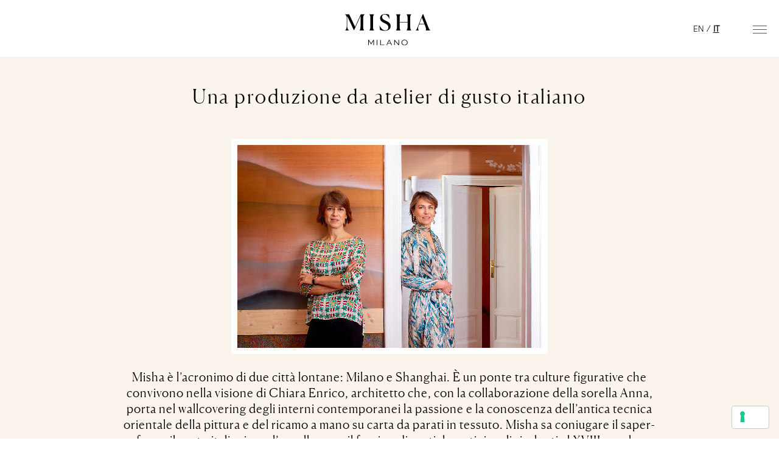

--- FILE ---
content_type: text/html; charset=UTF-8
request_url: https://www.mishawallcoverings.com/it/chi-siamo/
body_size: 10912
content:
<!DOCTYPE html>
<html lang="it-IT">
<head>
  
  <meta charset="utf-8">
  <meta http-equiv="X-UA-Compatible" content="IE=edge">
  <meta charset="UTF-8">
  <meta name="viewport" content="width=device-width, initial-scale=1, maximum-scale=1, user-scalable=0">
  <link rel="profile" href="http://gmpg.org/xfn/11">
  <link rel="pingback" href="https://www.mishawallcoverings.com/wp/xmlrpc.php">
      
  <meta name='robots' content='index, follow, max-image-preview:large, max-snippet:-1, max-video-preview:-1' />
<link rel="alternate" href="https://www.mishawallcoverings.com/about-us/" hreflang="x-default" />
<link rel="alternate" hreflang="en" href="https://www.mishawallcoverings.com/about-us/" />
<link rel="alternate" hreflang="it" href="https://www.mishawallcoverings.com/it/chi-siamo/" />
<link rel="alternate" hreflang="x-default" href="https://www.mishawallcoverings.com/about-us/" />

<!-- Google Tag Manager for WordPress by gtm4wp.com -->
<script data-cfasync="false" data-pagespeed-no-defer>
	var gtm4wp_datalayer_name = "dataLayer";
	var dataLayer = dataLayer || [];
</script>
<!-- End Google Tag Manager for WordPress by gtm4wp.com -->
	<!-- This site is optimized with the Yoast SEO plugin v22.4 - https://yoast.com/wordpress/plugins/seo/ -->
	<title>L&#039;innovazione della Produzione di Tessuti da Parati Italiani &#8226; Misha</title>
	<meta name="description" content="Misha è un&#039;azienda produttrice di tessuti da parati. Un viaggio tra produzione artigianale e tradizione orientale, espressa nei parati in tessuto. Scoprila." />
	<link rel="canonical" href="https://www.mishawallcoverings.com/it/chi-siamo/" />
	<meta property="og:locale" content="it_IT" />
	<meta property="og:type" content="article" />
	<meta property="og:title" content="L&#039;innovazione della Produzione di Tessuti da Parati Italiani &#8226; Misha" />
	<meta property="og:description" content="Misha è un&#039;azienda produttrice di tessuti da parati. Un viaggio tra produzione artigianale e tradizione orientale, espressa nei parati in tessuto. Scoprila." />
	<meta property="og:url" content="https://www.mishawallcoverings.com/it/chi-siamo/" />
	<meta property="og:site_name" content="Misha" />
	<meta property="article:publisher" content="https://www.facebook.com/mishawallcoverings" />
	<meta property="article:modified_time" content="2021-11-17T14:40:06+00:00" />
	<meta name="twitter:card" content="summary_large_image" />
	<meta name="twitter:label1" content="Tempo di lettura stimato" />
	<meta name="twitter:data1" content="1 minuto" />
	<script type="application/ld+json" class="yoast-schema-graph">{"@context":"https://schema.org","@graph":[{"@type":"WebPage","@id":"https://www.mishawallcoverings.com/it/chi-siamo/","url":"https://www.mishawallcoverings.com/it/chi-siamo/","name":"L'innovazione della Produzione di Tessuti da Parati Italiani &#8226; Misha","isPartOf":{"@id":"https://www.mishawallcoverings.com/it/#website"},"datePublished":"2019-01-04T10:08:28+00:00","dateModified":"2021-11-17T14:40:06+00:00","description":"Misha è un'azienda produttrice di tessuti da parati. Un viaggio tra produzione artigianale e tradizione orientale, espressa nei parati in tessuto. Scoprila.","breadcrumb":{"@id":"https://www.mishawallcoverings.com/it/chi-siamo/#breadcrumb"},"inLanguage":"it-IT","potentialAction":[{"@type":"ReadAction","target":["https://www.mishawallcoverings.com/it/chi-siamo/"]}]},{"@type":"BreadcrumbList","@id":"https://www.mishawallcoverings.com/it/chi-siamo/#breadcrumb","itemListElement":[{"@type":"ListItem","position":1,"name":"Home","item":"https://www.mishawallcoverings.com/it/"},{"@type":"ListItem","position":2,"name":"Chi siamo"}]},{"@type":"WebSite","@id":"https://www.mishawallcoverings.com/it/#website","url":"https://www.mishawallcoverings.com/it/","name":"Misha","description":"wallcoverings","potentialAction":[{"@type":"SearchAction","target":{"@type":"EntryPoint","urlTemplate":"https://www.mishawallcoverings.com/it/?s={search_term_string}"},"query-input":"required name=search_term_string"}],"inLanguage":"it-IT"}]}</script>
	<!-- / Yoast SEO plugin. -->


<link rel='dns-prefetch' href='//cdn.iubenda.com' />
<link rel='dns-prefetch' href='//js-eu1.hs-scripts.com' />
<link rel='dns-prefetch' href='//maps.googleapis.com' />
<link rel="alternate" type="application/rss+xml" title="Misha &raquo; Feed" href="https://www.mishawallcoverings.com/it/feed/" />
<link rel="alternate" type="application/rss+xml" title="Misha &raquo; Feed dei commenti" href="https://www.mishawallcoverings.com/it/comments/feed/" />
<script type="text/javascript">
/* <![CDATA[ */
window._wpemojiSettings = {"baseUrl":"https:\/\/s.w.org\/images\/core\/emoji\/15.0.3\/72x72\/","ext":".png","svgUrl":"https:\/\/s.w.org\/images\/core\/emoji\/15.0.3\/svg\/","svgExt":".svg","source":{"concatemoji":"https:\/\/www.mishawallcoverings.com\/wp\/wp-includes\/js\/wp-emoji-release.min.js?ver=6.5.2"}};
/*! This file is auto-generated */
!function(i,n){var o,s,e;function c(e){try{var t={supportTests:e,timestamp:(new Date).valueOf()};sessionStorage.setItem(o,JSON.stringify(t))}catch(e){}}function p(e,t,n){e.clearRect(0,0,e.canvas.width,e.canvas.height),e.fillText(t,0,0);var t=new Uint32Array(e.getImageData(0,0,e.canvas.width,e.canvas.height).data),r=(e.clearRect(0,0,e.canvas.width,e.canvas.height),e.fillText(n,0,0),new Uint32Array(e.getImageData(0,0,e.canvas.width,e.canvas.height).data));return t.every(function(e,t){return e===r[t]})}function u(e,t,n){switch(t){case"flag":return n(e,"\ud83c\udff3\ufe0f\u200d\u26a7\ufe0f","\ud83c\udff3\ufe0f\u200b\u26a7\ufe0f")?!1:!n(e,"\ud83c\uddfa\ud83c\uddf3","\ud83c\uddfa\u200b\ud83c\uddf3")&&!n(e,"\ud83c\udff4\udb40\udc67\udb40\udc62\udb40\udc65\udb40\udc6e\udb40\udc67\udb40\udc7f","\ud83c\udff4\u200b\udb40\udc67\u200b\udb40\udc62\u200b\udb40\udc65\u200b\udb40\udc6e\u200b\udb40\udc67\u200b\udb40\udc7f");case"emoji":return!n(e,"\ud83d\udc26\u200d\u2b1b","\ud83d\udc26\u200b\u2b1b")}return!1}function f(e,t,n){var r="undefined"!=typeof WorkerGlobalScope&&self instanceof WorkerGlobalScope?new OffscreenCanvas(300,150):i.createElement("canvas"),a=r.getContext("2d",{willReadFrequently:!0}),o=(a.textBaseline="top",a.font="600 32px Arial",{});return e.forEach(function(e){o[e]=t(a,e,n)}),o}function t(e){var t=i.createElement("script");t.src=e,t.defer=!0,i.head.appendChild(t)}"undefined"!=typeof Promise&&(o="wpEmojiSettingsSupports",s=["flag","emoji"],n.supports={everything:!0,everythingExceptFlag:!0},e=new Promise(function(e){i.addEventListener("DOMContentLoaded",e,{once:!0})}),new Promise(function(t){var n=function(){try{var e=JSON.parse(sessionStorage.getItem(o));if("object"==typeof e&&"number"==typeof e.timestamp&&(new Date).valueOf()<e.timestamp+604800&&"object"==typeof e.supportTests)return e.supportTests}catch(e){}return null}();if(!n){if("undefined"!=typeof Worker&&"undefined"!=typeof OffscreenCanvas&&"undefined"!=typeof URL&&URL.createObjectURL&&"undefined"!=typeof Blob)try{var e="postMessage("+f.toString()+"("+[JSON.stringify(s),u.toString(),p.toString()].join(",")+"));",r=new Blob([e],{type:"text/javascript"}),a=new Worker(URL.createObjectURL(r),{name:"wpTestEmojiSupports"});return void(a.onmessage=function(e){c(n=e.data),a.terminate(),t(n)})}catch(e){}c(n=f(s,u,p))}t(n)}).then(function(e){for(var t in e)n.supports[t]=e[t],n.supports.everything=n.supports.everything&&n.supports[t],"flag"!==t&&(n.supports.everythingExceptFlag=n.supports.everythingExceptFlag&&n.supports[t]);n.supports.everythingExceptFlag=n.supports.everythingExceptFlag&&!n.supports.flag,n.DOMReady=!1,n.readyCallback=function(){n.DOMReady=!0}}).then(function(){return e}).then(function(){var e;n.supports.everything||(n.readyCallback(),(e=n.source||{}).concatemoji?t(e.concatemoji):e.wpemoji&&e.twemoji&&(t(e.twemoji),t(e.wpemoji)))}))}((window,document),window._wpemojiSettings);
/* ]]> */
</script>
<style id='wp-emoji-styles-inline-css' type='text/css'>

	img.wp-smiley, img.emoji {
		display: inline !important;
		border: none !important;
		box-shadow: none !important;
		height: 1em !important;
		width: 1em !important;
		margin: 0 0.07em !important;
		vertical-align: -0.1em !important;
		background: none !important;
		padding: 0 !important;
	}
</style>
<link rel='stylesheet' id='wp-block-library-css' href='https://www.mishawallcoverings.com/wp/wp-includes/css/dist/block-library/style.min.css?ver=6.5.2' type='text/css' media='all' />
<style id='classic-theme-styles-inline-css' type='text/css'>
/*! This file is auto-generated */
.wp-block-button__link{color:#fff;background-color:#32373c;border-radius:9999px;box-shadow:none;text-decoration:none;padding:calc(.667em + 2px) calc(1.333em + 2px);font-size:1.125em}.wp-block-file__button{background:#32373c;color:#fff;text-decoration:none}
</style>
<style id='global-styles-inline-css' type='text/css'>
body{--wp--preset--color--black: #000000;--wp--preset--color--cyan-bluish-gray: #abb8c3;--wp--preset--color--white: #ffffff;--wp--preset--color--pale-pink: #f78da7;--wp--preset--color--vivid-red: #cf2e2e;--wp--preset--color--luminous-vivid-orange: #ff6900;--wp--preset--color--luminous-vivid-amber: #fcb900;--wp--preset--color--light-green-cyan: #7bdcb5;--wp--preset--color--vivid-green-cyan: #00d084;--wp--preset--color--pale-cyan-blue: #8ed1fc;--wp--preset--color--vivid-cyan-blue: #0693e3;--wp--preset--color--vivid-purple: #9b51e0;--wp--preset--gradient--vivid-cyan-blue-to-vivid-purple: linear-gradient(135deg,rgba(6,147,227,1) 0%,rgb(155,81,224) 100%);--wp--preset--gradient--light-green-cyan-to-vivid-green-cyan: linear-gradient(135deg,rgb(122,220,180) 0%,rgb(0,208,130) 100%);--wp--preset--gradient--luminous-vivid-amber-to-luminous-vivid-orange: linear-gradient(135deg,rgba(252,185,0,1) 0%,rgba(255,105,0,1) 100%);--wp--preset--gradient--luminous-vivid-orange-to-vivid-red: linear-gradient(135deg,rgba(255,105,0,1) 0%,rgb(207,46,46) 100%);--wp--preset--gradient--very-light-gray-to-cyan-bluish-gray: linear-gradient(135deg,rgb(238,238,238) 0%,rgb(169,184,195) 100%);--wp--preset--gradient--cool-to-warm-spectrum: linear-gradient(135deg,rgb(74,234,220) 0%,rgb(151,120,209) 20%,rgb(207,42,186) 40%,rgb(238,44,130) 60%,rgb(251,105,98) 80%,rgb(254,248,76) 100%);--wp--preset--gradient--blush-light-purple: linear-gradient(135deg,rgb(255,206,236) 0%,rgb(152,150,240) 100%);--wp--preset--gradient--blush-bordeaux: linear-gradient(135deg,rgb(254,205,165) 0%,rgb(254,45,45) 50%,rgb(107,0,62) 100%);--wp--preset--gradient--luminous-dusk: linear-gradient(135deg,rgb(255,203,112) 0%,rgb(199,81,192) 50%,rgb(65,88,208) 100%);--wp--preset--gradient--pale-ocean: linear-gradient(135deg,rgb(255,245,203) 0%,rgb(182,227,212) 50%,rgb(51,167,181) 100%);--wp--preset--gradient--electric-grass: linear-gradient(135deg,rgb(202,248,128) 0%,rgb(113,206,126) 100%);--wp--preset--gradient--midnight: linear-gradient(135deg,rgb(2,3,129) 0%,rgb(40,116,252) 100%);--wp--preset--font-size--small: 13px;--wp--preset--font-size--medium: 20px;--wp--preset--font-size--large: 36px;--wp--preset--font-size--x-large: 42px;--wp--preset--spacing--20: 0.44rem;--wp--preset--spacing--30: 0.67rem;--wp--preset--spacing--40: 1rem;--wp--preset--spacing--50: 1.5rem;--wp--preset--spacing--60: 2.25rem;--wp--preset--spacing--70: 3.38rem;--wp--preset--spacing--80: 5.06rem;--wp--preset--shadow--natural: 6px 6px 9px rgba(0, 0, 0, 0.2);--wp--preset--shadow--deep: 12px 12px 50px rgba(0, 0, 0, 0.4);--wp--preset--shadow--sharp: 6px 6px 0px rgba(0, 0, 0, 0.2);--wp--preset--shadow--outlined: 6px 6px 0px -3px rgba(255, 255, 255, 1), 6px 6px rgba(0, 0, 0, 1);--wp--preset--shadow--crisp: 6px 6px 0px rgba(0, 0, 0, 1);}:where(.is-layout-flex){gap: 0.5em;}:where(.is-layout-grid){gap: 0.5em;}body .is-layout-flow > .alignleft{float: left;margin-inline-start: 0;margin-inline-end: 2em;}body .is-layout-flow > .alignright{float: right;margin-inline-start: 2em;margin-inline-end: 0;}body .is-layout-flow > .aligncenter{margin-left: auto !important;margin-right: auto !important;}body .is-layout-constrained > .alignleft{float: left;margin-inline-start: 0;margin-inline-end: 2em;}body .is-layout-constrained > .alignright{float: right;margin-inline-start: 2em;margin-inline-end: 0;}body .is-layout-constrained > .aligncenter{margin-left: auto !important;margin-right: auto !important;}body .is-layout-constrained > :where(:not(.alignleft):not(.alignright):not(.alignfull)){max-width: var(--wp--style--global--content-size);margin-left: auto !important;margin-right: auto !important;}body .is-layout-constrained > .alignwide{max-width: var(--wp--style--global--wide-size);}body .is-layout-flex{display: flex;}body .is-layout-flex{flex-wrap: wrap;align-items: center;}body .is-layout-flex > *{margin: 0;}body .is-layout-grid{display: grid;}body .is-layout-grid > *{margin: 0;}:where(.wp-block-columns.is-layout-flex){gap: 2em;}:where(.wp-block-columns.is-layout-grid){gap: 2em;}:where(.wp-block-post-template.is-layout-flex){gap: 1.25em;}:where(.wp-block-post-template.is-layout-grid){gap: 1.25em;}.has-black-color{color: var(--wp--preset--color--black) !important;}.has-cyan-bluish-gray-color{color: var(--wp--preset--color--cyan-bluish-gray) !important;}.has-white-color{color: var(--wp--preset--color--white) !important;}.has-pale-pink-color{color: var(--wp--preset--color--pale-pink) !important;}.has-vivid-red-color{color: var(--wp--preset--color--vivid-red) !important;}.has-luminous-vivid-orange-color{color: var(--wp--preset--color--luminous-vivid-orange) !important;}.has-luminous-vivid-amber-color{color: var(--wp--preset--color--luminous-vivid-amber) !important;}.has-light-green-cyan-color{color: var(--wp--preset--color--light-green-cyan) !important;}.has-vivid-green-cyan-color{color: var(--wp--preset--color--vivid-green-cyan) !important;}.has-pale-cyan-blue-color{color: var(--wp--preset--color--pale-cyan-blue) !important;}.has-vivid-cyan-blue-color{color: var(--wp--preset--color--vivid-cyan-blue) !important;}.has-vivid-purple-color{color: var(--wp--preset--color--vivid-purple) !important;}.has-black-background-color{background-color: var(--wp--preset--color--black) !important;}.has-cyan-bluish-gray-background-color{background-color: var(--wp--preset--color--cyan-bluish-gray) !important;}.has-white-background-color{background-color: var(--wp--preset--color--white) !important;}.has-pale-pink-background-color{background-color: var(--wp--preset--color--pale-pink) !important;}.has-vivid-red-background-color{background-color: var(--wp--preset--color--vivid-red) !important;}.has-luminous-vivid-orange-background-color{background-color: var(--wp--preset--color--luminous-vivid-orange) !important;}.has-luminous-vivid-amber-background-color{background-color: var(--wp--preset--color--luminous-vivid-amber) !important;}.has-light-green-cyan-background-color{background-color: var(--wp--preset--color--light-green-cyan) !important;}.has-vivid-green-cyan-background-color{background-color: var(--wp--preset--color--vivid-green-cyan) !important;}.has-pale-cyan-blue-background-color{background-color: var(--wp--preset--color--pale-cyan-blue) !important;}.has-vivid-cyan-blue-background-color{background-color: var(--wp--preset--color--vivid-cyan-blue) !important;}.has-vivid-purple-background-color{background-color: var(--wp--preset--color--vivid-purple) !important;}.has-black-border-color{border-color: var(--wp--preset--color--black) !important;}.has-cyan-bluish-gray-border-color{border-color: var(--wp--preset--color--cyan-bluish-gray) !important;}.has-white-border-color{border-color: var(--wp--preset--color--white) !important;}.has-pale-pink-border-color{border-color: var(--wp--preset--color--pale-pink) !important;}.has-vivid-red-border-color{border-color: var(--wp--preset--color--vivid-red) !important;}.has-luminous-vivid-orange-border-color{border-color: var(--wp--preset--color--luminous-vivid-orange) !important;}.has-luminous-vivid-amber-border-color{border-color: var(--wp--preset--color--luminous-vivid-amber) !important;}.has-light-green-cyan-border-color{border-color: var(--wp--preset--color--light-green-cyan) !important;}.has-vivid-green-cyan-border-color{border-color: var(--wp--preset--color--vivid-green-cyan) !important;}.has-pale-cyan-blue-border-color{border-color: var(--wp--preset--color--pale-cyan-blue) !important;}.has-vivid-cyan-blue-border-color{border-color: var(--wp--preset--color--vivid-cyan-blue) !important;}.has-vivid-purple-border-color{border-color: var(--wp--preset--color--vivid-purple) !important;}.has-vivid-cyan-blue-to-vivid-purple-gradient-background{background: var(--wp--preset--gradient--vivid-cyan-blue-to-vivid-purple) !important;}.has-light-green-cyan-to-vivid-green-cyan-gradient-background{background: var(--wp--preset--gradient--light-green-cyan-to-vivid-green-cyan) !important;}.has-luminous-vivid-amber-to-luminous-vivid-orange-gradient-background{background: var(--wp--preset--gradient--luminous-vivid-amber-to-luminous-vivid-orange) !important;}.has-luminous-vivid-orange-to-vivid-red-gradient-background{background: var(--wp--preset--gradient--luminous-vivid-orange-to-vivid-red) !important;}.has-very-light-gray-to-cyan-bluish-gray-gradient-background{background: var(--wp--preset--gradient--very-light-gray-to-cyan-bluish-gray) !important;}.has-cool-to-warm-spectrum-gradient-background{background: var(--wp--preset--gradient--cool-to-warm-spectrum) !important;}.has-blush-light-purple-gradient-background{background: var(--wp--preset--gradient--blush-light-purple) !important;}.has-blush-bordeaux-gradient-background{background: var(--wp--preset--gradient--blush-bordeaux) !important;}.has-luminous-dusk-gradient-background{background: var(--wp--preset--gradient--luminous-dusk) !important;}.has-pale-ocean-gradient-background{background: var(--wp--preset--gradient--pale-ocean) !important;}.has-electric-grass-gradient-background{background: var(--wp--preset--gradient--electric-grass) !important;}.has-midnight-gradient-background{background: var(--wp--preset--gradient--midnight) !important;}.has-small-font-size{font-size: var(--wp--preset--font-size--small) !important;}.has-medium-font-size{font-size: var(--wp--preset--font-size--medium) !important;}.has-large-font-size{font-size: var(--wp--preset--font-size--large) !important;}.has-x-large-font-size{font-size: var(--wp--preset--font-size--x-large) !important;}
.wp-block-navigation a:where(:not(.wp-element-button)){color: inherit;}
:where(.wp-block-post-template.is-layout-flex){gap: 1.25em;}:where(.wp-block-post-template.is-layout-grid){gap: 1.25em;}
:where(.wp-block-columns.is-layout-flex){gap: 2em;}:where(.wp-block-columns.is-layout-grid){gap: 2em;}
.wp-block-pullquote{font-size: 1.5em;line-height: 1.6;}
</style>
<link rel='stylesheet' id='wpml-blocks-css' href='https://www.mishawallcoverings.com/app/plugins/sitepress-multilingual-cms/dist/css/blocks/styles.css?ver=4.6.10' type='text/css' media='all' />
<link rel='stylesheet' id='wp-pagenavi-css' href='https://www.mishawallcoverings.com/app/plugins/wp-pagenavi/pagenavi-css.css?ver=2.70' type='text/css' media='all' />
<link rel='stylesheet' id='main-css' href='https://www.mishawallcoverings.com/app/themes/misha_theme-main/dist/css/styles.min.css?ver=6.5.2' type='text/css' media='all' />
<link rel='stylesheet' id='vendor-css' href='https://www.mishawallcoverings.com/app/themes/misha_theme-main/dist/css/vendor.min.css?ver=6.5.2' type='text/css' media='all' />
<link rel='stylesheet' id='style-css' href='https://www.mishawallcoverings.com/app/themes/misha_theme-main/style.css?ver=6.5.2' type='text/css' media='all' />
<link rel='stylesheet' id='app-css' href='https://www.mishawallcoverings.com/app/themes/misha_theme-main/app.css?ver=1.1.1' type='text/css' media='all' />

<script  type="text/javascript" class=" _iub_cs_skip" type="text/javascript" id="iubenda-head-inline-scripts-0">
/* <![CDATA[ */

var _iub = _iub || [];
_iub.csConfiguration = {"enableCcpa":true,"countryDetection":true,"floatingPreferencesButtonIcon":true,"consentOnScroll":false,"perPurposeConsent":true,"enableCMP":true,"googleAdditionalConsentMode":true,"ccpaAcknowledgeOnDisplay":true,"lang":"it","siteId":2141535,"floatingPreferencesButtonColor":"#ffffff","floatingPreferencesButtonCaptionColor":"#ffffff","cookiePolicyId":57494848, "banner":{ "acceptButtonDisplay":true,"customizeButtonDisplay":true,"acceptButtonColor":"#000000","acceptButtonCaptionColor":"white","customizeButtonColor":"#212121","customizeButtonCaptionColor":"white","rejectButtonDisplay":true,"rejectButtonColor":"#fbf4ed","rejectButtonCaptionColor":"#000000","position":"float-bottom-center","textColor":"#000000","backgroundColor":"#fbf4ed" }};
/* ]]> */
</script>
<script  type="text/javascript" class=" _iub_cs_skip" type="text/javascript" src="//cdn.iubenda.com/cs/tcf/stub-v2.js?ver=3.10.2" id="iubenda-head-scripts-0-js"></script>
<script  type="text/javascript" class=" _iub_cs_skip" type="text/javascript" src="//cdn.iubenda.com/cs/ccpa/stub.js?ver=3.10.2" id="iubenda-head-scripts-1-js"></script>
<script  type="text/javascript" charset="UTF-8" async="" class=" _iub_cs_skip" type="text/javascript" src="//cdn.iubenda.com/cs/iubenda_cs.js?ver=3.10.2" id="iubenda-head-scripts-2-js"></script>
<script type="text/javascript" src="https://www.mishawallcoverings.com/wp/wp-includes/js/jquery/jquery.min.js?ver=3.7.1" id="jquery-core-js"></script>
<script type="text/javascript" src="https://www.mishawallcoverings.com/wp/wp-includes/js/jquery/jquery-migrate.min.js?ver=3.4.1" id="jquery-migrate-js"></script>
<link rel="https://api.w.org/" href="https://www.mishawallcoverings.com/it/wp-json/" /><link rel="alternate" type="application/json" href="https://www.mishawallcoverings.com/it/wp-json/wp/v2/pages/283" /><link rel="EditURI" type="application/rsd+xml" title="RSD" href="https://www.mishawallcoverings.com/wp/xmlrpc.php?rsd" />
<meta name="generator" content="WordPress 6.5.2" />
<link rel='shortlink' href='https://www.mishawallcoverings.com/it/?p=283' />
<link rel="alternate" type="application/json+oembed" href="https://www.mishawallcoverings.com/it/wp-json/oembed/1.0/embed?url=https%3A%2F%2Fwww.mishawallcoverings.com%2Fit%2Fchi-siamo%2F" />
<link rel="alternate" type="text/xml+oembed" href="https://www.mishawallcoverings.com/it/wp-json/oembed/1.0/embed?url=https%3A%2F%2Fwww.mishawallcoverings.com%2Fit%2Fchi-siamo%2F&#038;format=xml" />
<meta name="generator" content="WPML ver:4.6.10 stt:1,27;" />
			<!-- DO NOT COPY THIS SNIPPET! Start of Page Analytics Tracking for HubSpot WordPress plugin v11.0.32-->
			<script class="hsq-set-content-id" data-content-id="standard-page">
				var _hsq = _hsq || [];
				_hsq.push(["setContentType", "standard-page"]);
			</script>
			<!-- DO NOT COPY THIS SNIPPET! End of Page Analytics Tracking for HubSpot WordPress plugin -->
			
<!-- Google Tag Manager for WordPress by gtm4wp.com -->
<!-- GTM Container placement set to automatic -->
<script data-cfasync="false" data-pagespeed-no-defer type="text/javascript">
	var dataLayer_content = {"pageTitle":"L&#039;innovazione della Produzione di Tessuti da Parati Italiani &#8226; Misha","pagePostType":"page","pagePostType2":"single-page","pagePostAuthor":"dueperdev","pagePostDate":"4th Gennaio 2019","pagePostDateYear":2019,"pagePostDateMonth":1,"pagePostDateDay":4,"pagePostDateDayName":"venerdì","pagePostDateHour":10,"pagePostDateMinute":8,"pagePostDateIso":"2019-01-04T10:08:28+01:00","pagePostDateUnix":1546596508};
	dataLayer.push( dataLayer_content );
</script>
<script data-cfasync="false">
(function(w,d,s,l,i){w[l]=w[l]||[];w[l].push({'gtm.start':
new Date().getTime(),event:'gtm.js'});var f=d.getElementsByTagName(s)[0],
j=d.createElement(s),dl=l!='dataLayer'?'&l='+l:'';j.async=true;j.src=
'//www.googletagmanager.com/gtm.js?id='+i+dl;f.parentNode.insertBefore(j,f);
})(window,document,'script','dataLayer','GTM-N4C8NZW');
</script>
<!-- End Google Tag Manager for WordPress by gtm4wp.com --><style type="text/css">.recentcomments a{display:inline !important;padding:0 !important;margin:0 !important;}</style><link rel="icon" href="https://www.mishawallcoverings.com/app/uploads/2019/04/cropped-icon-32x32.jpg" sizes="32x32" />
<link rel="icon" href="https://www.mishawallcoverings.com/app/uploads/2019/04/cropped-icon-192x192.jpg" sizes="192x192" />
<link rel="apple-touch-icon" href="https://www.mishawallcoverings.com/app/uploads/2019/04/cropped-icon-180x180.jpg" />
<meta name="msapplication-TileImage" content="https://www.mishawallcoverings.com/app/uploads/2019/04/cropped-icon-270x270.jpg" />

  <!-- HTML5 shim and Respond.js for IE8 support of HTML5 elements and media queries -->
  <!-- WARNING: Respond.js doesn't work if you view the page via file:// -->
  <!--[if lt IE 9]>
    <script src="https://oss.maxcdn.com/html5shiv/3.7.2/html5shiv.min.js"></script>
    <script src="https://oss.maxcdn.com/respond/1.4.2/respond.min.js"></script>
  <![endif]-->

  </head>

<body class="page-template-default page page-id-283" itemscope="itemscope" itemtype="http://schema.org/WebPage">


<!-- GTM Container placement set to automatic -->
<!-- Google Tag Manager (noscript) -->
				<noscript><iframe src="https://www.googletagmanager.com/ns.html?id=GTM-N4C8NZW" height="0" width="0" style="display:none;visibility:hidden" aria-hidden="true"></iframe></noscript>
<!-- End Google Tag Manager (noscript) -->

  <p id="breadcrumbs" style="display:none"><span><span><a href="https://www.mishawallcoverings.com/it/">Home</a></span> » <span class="breadcrumb_last" aria-current="page">Chi siamo</span></span></p>  
  <div id="main-container" class="pink-bg" >

  
<nav id="main-header" role="banner" itemscope="itemscope" itemtype="https://schema.org/WPHeader">
  <div class="container">
    <div class="row">
      <div class="col-sm-2-5">

      </div><!-- /.col -->
      <div class="col-sm-1-5 col-xs-1-2 col-1-1 text-center">
        <a class="logo-header" href="https://www.mishawallcoverings.com/it/">
          <img src='https://www.mishawallcoverings.com/app/themes/misha_theme-main/dist/images/logo_misha.svg' alt='Misha' />        </a>
      </div>
      <div class="col-sm-2-5 col-xs-1-2">
        <!-- <button class="custom-burger menu-toggler" type="button" >
          <span class="line top"></span>
          <span class="line bottom"></span>
        </button> -->
        <button class="hamburger hamburger--collapse collapsed menu-toggler" type="button" >
          <span class="hamburger-box">
            <span class="hamburger-inner"></span>
          </span>
        </button>
        <div class="lang-wrapper"><a href="https://www.mishawallcoverings.com/about-us/">en</a> / <div class="current">it</div></div>      </div><!-- /.col -->
    </div><!-- /.row -->
  </div><!-- /.container_class -->
</nav>

<div class="overlay" id="menu-overlay" role="navigation" itemscope="itemscope" itemtype="https://schema.org/SiteNavigationElement">
  <div class="inner-overlay">
    <button class="hamburger hamburger--collapse collapsed menu-toggler" type="button" >
      <span class="hamburger-box">
        <span class="hamburger-inner"></span>
      </span>
    </button>
    <!-- <button class="custom-burger menu-toggler" type="button" >
      <span class="line top"></span>
      <span class="line bottom"></span>
    </button> -->
    <div class="menu-overlay-menu-it-container"><ul id="main-menu" class="dropmenu"><li itemprop="name" id="menu-item-904" class="menu-item menu-item-type-post_type menu-item-object-page menu-item-home menu-item-904"><a href="https://www.mishawallcoverings.com/it/" itemprop="url">Home</a></li>
<li itemprop="name" id="menu-item-7589" class="menu-item menu-item-type-custom menu-item-object-custom menu-item-has-children menu-item-7589"><a itemprop="url">Tessuti da parati</a>
<ul class="sub-menu">
	<li itemprop="name" id="menu-item-7418" class="menu-item menu-item-type-taxonomy menu-item-object-product_category menu-item-7418"><a href="https://www.mishawallcoverings.com/it/collezioni/" itemprop="url">Collezioni</a></li>
	<li itemprop="name" id="menu-item-7413" class="menu-item menu-item-type-taxonomy menu-item-object-product_category menu-item-7413"><a href="https://www.mishawallcoverings.com/it/collezioni/china-classic-it/" itemprop="url">China Classic</a></li>
	<li itemprop="name" id="menu-item-7414" class="menu-item menu-item-type-taxonomy menu-item-object-product_category menu-item-7414"><a href="https://www.mishawallcoverings.com/it/collezioni/asia-it/" itemprop="url">Asia</a></li>
	<li itemprop="name" id="menu-item-9326" class="menu-item menu-item-type-custom menu-item-object-custom menu-item-9326"><a href="https://www.mishawallcoverings.com/it/collezioni/tour-des-voyages/hand-painted-it/" itemprop="url">Tour des Voyages</a></li>
	<li itemprop="name" id="menu-item-7416" class="menu-item menu-item-type-taxonomy menu-item-object-product_category menu-item-7416"><a href="https://www.mishawallcoverings.com/it/collezioni/tinte-unite/" itemprop="url">Plains</a></li>
</ul>
</li>
<li itemprop="name" id="menu-item-7590" class="menu-item menu-item-type-custom menu-item-object-custom menu-item-has-children menu-item-7590"><a itemprop="url">Signature Collection</a>
<ul class="sub-menu">
	<li itemprop="name" id="menu-item-7412" class="menu-item menu-item-type-post_type menu-item-object-page menu-item-7412"><a href="https://www.mishawallcoverings.com/it/esotismi/" itemprop="url">Esotismi</a></li>
	<li itemprop="name" id="menu-item-9733" class="menu-item menu-item-type-post_type menu-item-object-page menu-item-9733"><a href="https://www.mishawallcoverings.com/it/nuova-pompei/" itemprop="url">Nuova Pompei</a></li>
</ul>
</li>
<li itemprop="name" id="menu-item-7419" class="menu-item menu-item-type-custom menu-item-object-custom menu-item-has-children menu-item-7419"><a itemprop="url">Progetti</a>
<ul class="sub-menu">
	<li itemprop="name" id="menu-item-7421" class="menu-item menu-item-type-post_type menu-item-object-page menu-item-7421"><a href="https://www.mishawallcoverings.com/it/collaborazioni/" itemprop="url">Collaborazioni</a></li>
	<li itemprop="name" id="menu-item-918" class="menu-item menu-item-type-post_type menu-item-object-page menu-item-918"><a href="https://www.mishawallcoverings.com/it/interni-su-misura/" itemprop="url">Interni Su misura</a></li>
	<li itemprop="name" id="menu-item-9106" class="menu-item menu-item-type-post_type menu-item-object-page menu-item-9106"><a href="https://www.mishawallcoverings.com/it/i-nostri-preferiti/" itemprop="url">I nostri preferiti</a></li>
</ul>
</li>
<li itemprop="name" id="menu-item-7420" class="menu-item menu-item-type-custom menu-item-object-custom current-menu-ancestor current-menu-parent menu-item-has-children menu-item-7420"><a itemprop="url">Il nostro mondo</a>
<ul class="sub-menu">
	<li itemprop="name" id="menu-item-919" class="menu-item menu-item-type-post_type menu-item-object-page current-menu-item page_item page-item-283 current_page_item menu-item-919"><a href="https://www.mishawallcoverings.com/it/chi-siamo/" aria-current="page" itemprop="url">Chi siamo</a></li>
	<li itemprop="name" id="menu-item-909" class="menu-item menu-item-type-post_type menu-item-object-page menu-item-909"><a href="https://www.mishawallcoverings.com/it/savoir-faire/" itemprop="url">Savoir Faire</a></li>
	<li itemprop="name" id="menu-item-914" class="menu-item menu-item-type-post_type menu-item-object-page menu-item-914"><a href="https://www.mishawallcoverings.com/it/materiali/" itemprop="url">Materiali</a></li>
</ul>
</li>
<li itemprop="name" id="menu-item-8648" class="menu-item menu-item-type-custom menu-item-object-custom menu-item-has-children menu-item-8648"><a href="https://www.mishawallcoverings.com/journal/" itemprop="url">Journal</a>
<ul class="sub-menu">
	<li itemprop="name" id="menu-item-8651" class="menu-item menu-item-type-custom menu-item-object-custom menu-item-8651"><a href="https://www.mishawallcoverings.com/journal/press/" itemprop="url">Press</a></li>
	<li itemprop="name" id="menu-item-8653" class="menu-item menu-item-type-custom menu-item-object-custom menu-item-8653"><a href="https://www.mishawallcoverings.com/journal/events/" itemprop="url">Events</a></li>
	<li itemprop="name" id="menu-item-8650" class="menu-item menu-item-type-custom menu-item-object-custom menu-item-8650"><a href="https://www.mishawallcoverings.com/journal/news/" itemprop="url">News</a></li>
</ul>
</li>
<li itemprop="name" id="menu-item-7425" class="menu-item menu-item-type-post_type menu-item-object-page menu-item-7425"><a href="https://www.mishawallcoverings.com/it/dove-siamo/" itemprop="url">Dove siamo</a></li>
<li itemprop="name" id="menu-item-912" class="menu-item menu-item-type-post_type menu-item-object-page menu-item-912"><a href="https://www.mishawallcoverings.com/it/contatti/" itemprop="url">Contatti</a></li>
</ul></div>    <div class="socialbar-container">
  <div class="socialbar textual">
    <a href="https://www.facebook.com/mishawallcoverings" target="_blank" title="Facebook" class="facebook">Facebook</a><a href="https://www.linkedin.com/company/misha-wall-coverings/" target="_blank" title="LinkedIn" class="linkedin">LinkedIn</a><a href="https://www.instagram.com/mishawallcoverings/" target="_blank" title="Instagram" class="instagram">Instagram</a><a href="https://www.pinterest.it/mishawallcoverings/" target="_blank" title="Pinterest" class="pinterest">Pinterest</a>  </div><!--socialbar-->
</div><!--socialbar-container-->
    <p style="margin: 50px 0 0 30px;" class="socialbar textual"><a href="https://www.mishawallcoverings.com/newsletter/">Newsletter</a></p>
    <div class="lang-wrapper"><a href="https://www.mishawallcoverings.com/about-us/">en</a> / <div class="current">it</div></div>  </div>
</div>

  
<div class="layout-columns " id="flex-section-1">
  <div class='container small'>        <div class="row row-padding">
      <div class="col-1-1 content">
        <h1 style="text-align: center; margin-top: 50px;">Una produzione da atelier di gusto italiano</h1>
<p><img decoding="async" class="aligncenter wp-image-3344" style="border: 10px solid #fff;" title="Enrico's sisters merges oriental and italian handcrafted work traditions in wallpaper industry" src="https://www.mishawallcoverings.com//app/uploads/2020/12/ChiaraAnna-web.jpg" alt="Chiara Enrico and her sister Anna founders of Misha" data-darkreader-inline-border-top="" data-darkreader-inline-border-right="" data-darkreader-inline-border-bottom="" data-darkreader-inline-border-left="" /></p>
<p style="text-align: center;">Misha è l’acronimo di due città lontane: Milano e Shanghai. È un ponte tra culture figurative che convivono nella visione di Chiara Enrico, architetto che, con la collaborazione della sorella Anna, porta nel wallcovering degli interni contemporanei la passione e la conoscenza dell’antica tecnica orientale della pittura e del ricamo a mano su carta da parati in tessuto. Misha sa coniugare il saper-fare e il gusto italiani con l’eccellenza e il fascino di pratiche artigianali risalenti al XVIII secolo.</p>
<p class="p1" style="text-align: center;"><b>Il fatto a mano nel wallcovering di design</b></p>
<p style="text-align: center;">Le collezioni sono il frutto di una pluriennale ricerca di laboratori artigianali e di artisti in grado di interpretare l’incontro tra culture lontane, tra tradizione e innovazione. Con il suo mondo figurativo, Misha ci riporta alla storia delle <em>chinoiserie</em> del XVIII secolo e alla pratica europea del Grand Tour ottocentesco: a quel desiderio di evasione che prende vita in ambienti domestici e di lavoro. La ricerca si estende all’alta qualità dei supporti per la pittura e il ricamo. Non semplici carte, ma tessuti da parati esclusivi che vestono le pareti architettoniche con un inedito spessore materico e diventano essi stessi elementi di decorazione di interni di lusso.</p>
<p class="p1" style="text-align: center;"><span class="s3"><b>Carte da parati sartoriali </b></span><b>per i progetti più diversi</b></p>
<p style="text-align: center;"><span style="font-weight: 400;">Grazie all&#8217;unicità del fatto a mano e al controllo dell’intero processo creativo e manifatturiero, Misha realizza anche carte da parati </span><span style="font-weight: 400;">personalizzate</span><span style="font-weight: 400;"> per clienti o aziende, interpretando con il proprio mondo figurativo, le idee e le esigenze più complesse. Tra le principali partnership si annoverano Driade, Dimore Studio, Hotel Kempinski Frankfurt, Kartell by Laufen, Molteni&amp;C., Paola Lenti, Pomellato, Pratesi, Tiffany&amp;Co, Town House Duomo by Seven Stars</span>.</p>
      </div><!--col-->
    </div><!--row-->
  </div></div>

<div class="layout-instagram" id="flex-section-2" >
  <div class='container normal'>    <a class="instagram-account" href="https://www.instagram.com/mishawallcoverings/" target="_blank">@mishawallcoverings</a>    <div class="widget-wrapper desktop"><!-- LightWidget WIDGET --><script src="https://cdn.lightwidget.com/widgets/lightwidget.js"></script><iframe src="//lightwidget.com/widgets/840cf60cf3b05ca99dcc879b545c4300.html" scrolling="no" allowtransparency="true" class="lightwidget-widget" style="width:100%;border:0;overflow:hidden;"></iframe>
</div><div class="widget-wrapper mobile"><!-- LightWidget WIDGET --><script src="https://cdn.lightwidget.com/widgets/lightwidget.js"></script><iframe src="//lightwidget.com/widgets/840cf60cf3b05ca99dcc879b545c4300.html" scrolling="no" allowtransparency="true" class="lightwidget-widget" style="width:100%;border:0;overflow:hidden;"></iframe>
</div>  </div></div>

  <!-- DETACHABLE FIXED NAVIGATION -->
  
  
  <footer class="site-foot" id="main-footer" role="contentinfo" itemscope="itemscope" itemtype="https://schema.org/WPFooter">
    <div class="container clearfix">
      <div class="row row-padding">
        <div class="col-sm-1-4 col-1-1">
          <aside id="custom_html-2" class="widget_text widget widget_custom_html"><h4 class="widget-title">MISHA</h4><div class="textwidget custom-html-widget">Piazza Gramsci 8, Milano<br />
Misha srl, P.IVA 08432460965<br />
Reg. imprese MI-2025885</div></aside>        </div><!--col-sm-1-4 col-1-1-->
        <div class="col-sm-1-4 col-1-1">
          <aside id="custom_html-8" class="widget_text widget widget_custom_html"><h4 class="widget-title">CONTACT</h4><div class="textwidget custom-html-widget">T + 39 02 4548 3229<br>
<a href="mailto:info@mishawallcoverings.com">info@mishawallcoverings.com</a></div></aside>        </div><!--col-sm-1-4 col-1-1-->
        <div class="col-sm-1-4 col-1-1">
          <aside id="custom_html-9" class="widget_text widget widget_custom_html"><h4 class="widget-title">INFO</h4><div class="textwidget custom-html-widget"><a href="https://www.mishawallcoverings.com/contact-us/">Contact</a><br>
<a href="https://www.mishawallcoverings.com/where-to-find-us/">Where to find us</a><br>
<a href="https://www.mishawallcoverings.com/newsletter/">Newsletter</a><br>
<a href="https://www.mishawallcoverings.com/career/">Careers</a><br></div></aside>        </div>  <!--col-sm-1-4 col-1-1--> 
        <div class="col-sm-1-4 col-1-1">
          <aside id="custom_html-4" class="widget_text widget widget_custom_html"><h4 class="widget-title">SOCIAL MEDIA</h4><div class="textwidget custom-html-widget"><a href="https://www.instagram.com/mishawallcoverings/" target="_blank" rel="noopener">Instagram</a><br>
<a href="https://www.facebook.com/mishawallcoverings/" target="_blank" rel="noopener">Facebook</a><br>
<a href="https://www.linkedin.com/company/misha-wall-coverings/" target="_blank" rel="noopener">Linkedin</a><br>
<a href="https://www.pinterest.it/mishawallcoverings/" target="_blank" rel="noopener">Pinterest</a></div></aside>        </div>  <!--col-sm-1-4 col-1-1--> 
      </div><!--row-->
    </div><!--container-->
    <div class="credits">
      <div class="container clearfix">
        <div class="row row-padding">
          <div class="col-xs-1-3 col-1-1">
            <aside id="custom_html-5" class="widget_text widget widget_custom_html"><div class="textwidget custom-html-widget">© 2021 MISHA MILANO</div></aside>          </div><!--col-sm-1-4 col-1-1-->
          <div class="col-xs-1-3 col-1-1">
                      </div><!--col-sm-1-4 col-1-1-->
          <div class="col-xs-1-3 col-1-1">
            <aside id="custom_html-6" class="widget_text widget widget_custom_html"><div class="textwidget custom-html-widget"><a href="https://www.iubenda.com/privacy-policy/18421777" target="_blank" style="float: right;" rel="noopener">PRIVACY POLICY</a></div></aside>          </div><!--col-sm-1-4 col-1-1-->
        </div><!--row-->
      </div><!--container-->
    </div><!-- .site-info -->
  </footer>
</div><!--#main-container-->

<div class="overlay" id="sitemap-overlay">
  <button class="hamburger hamburger--collapse collapsed sitemap-overlay-toggle" type="button" >
    <span class="hamburger-box">
      <span class="hamburger-inner"></span>
    </span>
  </button>
  <div class="inner-overlay">
    <div class="container clearfix">
      <div class="row row-padding">
        <div class="col-sm-1-5 col-xs-1-3 col-1-1">
          <aside id="custom_html-4" class="widget_text widget widget_custom_html"><h4 class="widget-title">SOCIAL MEDIA</h4><div class="textwidget custom-html-widget"><a href="https://www.instagram.com/mishawallcoverings/" target="_blank" rel="noopener">Instagram</a><br>
<a href="https://www.facebook.com/mishawallcoverings/" target="_blank" rel="noopener">Facebook</a><br>
<a href="https://www.linkedin.com/company/misha-wall-coverings/" target="_blank" rel="noopener">Linkedin</a><br>
<a href="https://www.pinterest.it/mishawallcoverings/" target="_blank" rel="noopener">Pinterest</a></div></aside>        </div>
        <div class="col-sm-1-5 col-xs-1-3 col-1-1">
          <aside id="nav_menu-3" class="widget widget_nav_menu"><h4 class="widget-title">Collections</h4><div class="menu-sitemap-2-ita-container"><ul id="menu-sitemap-2-ita" class="menu"><li id="menu-item-4426" class="menu-item menu-item-type-taxonomy menu-item-object-product_category menu-item-has-children menu-item-4426"><a href="https://www.mishawallcoverings.com/it/collezioni/" itemprop="url">Misha Collections</a>
<ul class="sub-menu">
	<li id="menu-item-4427" class="menu-item menu-item-type-taxonomy menu-item-object-product_category menu-item-4427"><a href="https://www.mishawallcoverings.com/it/collezioni/china-classic-it/" itemprop="url">China Classic</a></li>
	<li id="menu-item-4428" class="menu-item menu-item-type-taxonomy menu-item-object-product_category menu-item-4428"><a href="https://www.mishawallcoverings.com/it/collezioni/asia-it/" itemprop="url">Asia</a></li>
	<li id="menu-item-4429" class="menu-item menu-item-type-taxonomy menu-item-object-product_category menu-item-4429"><a href="https://www.mishawallcoverings.com/it/collezioni/tour-des-voyages/" itemprop="url">Tour des Voyages</a></li>
</ul>
</li>
</ul></div></aside>        </div>
        <div class="col-sm-1-5 col-xs-1-3 col-1-1">
          <aside id="nav_menu-4" class="widget widget_nav_menu"><h4 class="widget-title">&nbsp;</h4><div class="menu-sitemap-3-ita-container"><ul id="menu-sitemap-3-ita" class="menu"><li id="menu-item-4438" class="menu-item menu-item-type-taxonomy menu-item-object-product_category menu-item-has-children menu-item-4438"><a href="https://www.mishawallcoverings.com/it/collezioni/tinte-unite/" itemprop="url">Plains</a>
<ul class="sub-menu">
	<li id="menu-item-4439" class="menu-item menu-item-type-taxonomy menu-item-object-product_category menu-item-4439"><a href="https://www.mishawallcoverings.com/it/collezioni/tinte-unite/pure-silk/" itemprop="url">Pure Silk</a></li>
	<li id="menu-item-4440" class="menu-item menu-item-type-taxonomy menu-item-object-product_category menu-item-4440"><a href="https://www.mishawallcoverings.com/it/collezioni/tinte-unite/dupion-silk/" itemprop="url">Dupion Silk</a></li>
	<li id="menu-item-4441" class="menu-item menu-item-type-taxonomy menu-item-object-product_category menu-item-4441"><a href="https://www.mishawallcoverings.com/it/collezioni/tinte-unite/japanese-silk/" itemprop="url">Japanese Silk</a></li>
	<li id="menu-item-4442" class="menu-item menu-item-type-taxonomy menu-item-object-product_category menu-item-4442"><a href="https://www.mishawallcoverings.com/it/collezioni/tinte-unite/metallic/" itemprop="url">Metallic</a></li>
	<li id="menu-item-4443" class="menu-item menu-item-type-taxonomy menu-item-object-product_category menu-item-4443"><a href="https://www.mishawallcoverings.com/it/collezioni/tinte-unite/double-silk/" itemprop="url">Double Silk</a></li>
	<li id="menu-item-4444" class="menu-item menu-item-type-taxonomy menu-item-object-product_category menu-item-4444"><a href="https://www.mishawallcoverings.com/it/collezioni/tinte-unite/natural-textures/" itemprop="url">Texture Naturali</a></li>
	<li id="menu-item-4445" class="menu-item menu-item-type-taxonomy menu-item-object-product_category menu-item-4445"><a href="https://www.mishawallcoverings.com/it/collezioni/tinte-unite/stripes-it/" itemprop="url">Stripes</a></li>
</ul>
</li>
</ul></div></aside>        </div>
        <div class="col-sm-1-5 col-xs-1-3 col-1-1">
          <aside id="nav_menu-5" class="widget widget_nav_menu"><h4 class="widget-title">&nbsp;</h4><div class="menu-sitemap-4-ita-container"><ul id="menu-sitemap-4-ita" class="menu"><li id="menu-item-4451" class="menu-item menu-item-type-taxonomy menu-item-object-product_category menu-item-4451"><a href="https://www.mishawallcoverings.com/it/stampati/" itemprop="url">Stampati</a></li>
</ul></div></aside>        </div>
        <div class="col-sm-1-5 col-xs-1-3 col-1-1">
          <aside id="nav_menu-6" class="widget widget_nav_menu"><h4 class="widget-title">News / Social</h4><div class="menu-sitemap-5-ita-container"><ul id="menu-sitemap-5-ita" class="menu"><li id="menu-item-4459" class="menu-item menu-item-type-custom menu-item-object-custom menu-item-4459"><a href="/journal" itemprop="url">Journal</a></li>
<li id="menu-item-4460" class="menu-item menu-item-type-custom menu-item-object-custom menu-item-4460"><a href="#" itemprop="url"> </a></li>
<li id="menu-item-4462" class="menu-item menu-item-type-custom menu-item-object-custom menu-item-4462"><a href="https://www.facebook.com/mishawallcoverings/" itemprop="url">Facebook</a></li>
<li id="menu-item-4461" class="menu-item menu-item-type-custom menu-item-object-custom menu-item-4461"><a href="https://www.instagram.com/mishawallcoverings/" itemprop="url">Instagram</a></li>
<li id="menu-item-4463" class="menu-item menu-item-type-custom menu-item-object-custom menu-item-4463"><a href="https://www.pinterest.it/mishawallcoverings/" itemprop="url">Pinterest</a></li>
<li id="menu-item-4464" class="menu-item menu-item-type-custom menu-item-object-custom menu-item-4464"><a href="https://www.linkedin.com/company/misha-wall-coverings/" itemprop="url">Linkedin</a></li>
</ul></div></aside>        </div>
      </div>
    </div>
  </div>
</div>

<script type="text/javascript" id="leadin-script-loader-js-js-extra">
/* <![CDATA[ */
var leadin_wordpress = {"userRole":"visitor","pageType":"page","leadinPluginVersion":"11.0.32"};
/* ]]> */
</script>
<script type="text/javascript" src="https://js-eu1.hs-scripts.com/25262669.js?integration=WordPress&amp;ver=11.0.32" id="leadin-script-loader-js-js"></script>
<script type="text/javascript" src="https://www.mishawallcoverings.com/app/plugins/duracelltomi-google-tag-manager/dist/js/gtm4wp-form-move-tracker.js?ver=1.20.2" id="gtm4wp-form-move-tracker-js"></script>
<script type="text/javascript" src="https://www.mishawallcoverings.com/app/themes/misha_theme-main/js/main/fslightbox.js?ver=1.0" id="fslightbox-js"></script>
<script type="text/javascript" src="https://www.mishawallcoverings.com/app/themes/misha_theme-main/app.js?ver=1.0" id="app-js"></script>
<script type="text/javascript" src="https://www.mishawallcoverings.com/app/themes/misha_theme-main/dist/js/vendor.min.js?ver=1.0" id="vendor-js"></script>
<script type="text/javascript" src="https://maps.googleapis.com/maps/api/js?key=AIzaSyBsuj8bQz3GjKRjMPuO8S3svzkI5uM3lo8" id="gmaps-js"></script>
<script type="text/javascript" src="https://www.mishawallcoverings.com/app/themes/misha_theme-main/dist/js/main.min.js?ver=1.0" id="main-js"></script>

</body>
</html>

<!--
Performance optimized by W3 Total Cache. Learn more: https://www.boldgrid.com/w3-total-cache/

Page Caching using Disk: Enhanced 
Minified using Disk

Served from: www.mishawallcoverings.com @ 2025-11-27 20:34:41 by W3 Total Cache
-->

--- FILE ---
content_type: text/css
request_url: https://www.mishawallcoverings.com/app/themes/misha_theme-main/dist/css/styles.min.css?ver=6.5.2
body_size: 24201
content:
@charset "UTF-8";@import url("https://fonts.googleapis.com/css?family=Montserrat:300,300i,500,500i,700,700|Pacifico");html{line-height:1.15;-ms-text-size-adjust:100%;-webkit-text-size-adjust:100%}body{margin:0}article,aside,footer,header,nav,section{display:block}h1{font-size:2em;margin:.67em 0}figcaption,figure,main{display:block}figure{margin:1em 40px}hr{-moz-box-sizing:content-box;box-sizing:content-box;height:0;overflow:visible}pre{font-family:monospace,monospace;font-size:1em}a{background-color:transparent;-webkit-text-decoration-skip:objects}abbr[title]{border-bottom:none;text-decoration:underline;text-decoration:underline dotted}b,strong{font-weight:inherit;font-weight:bolder}code,kbd,samp{font-family:monospace,monospace;font-size:1em}dfn{font-style:italic}mark{background-color:#ff0;color:#000}small{font-size:80%}sub,sup{font-size:75%;line-height:0;position:relative;vertical-align:baseline}sub{bottom:-.25em}sup{top:-.5em}audio,video{display:inline-block}audio:not([controls]){display:none;height:0}img{border-style:none}svg:not(:root){overflow:hidden}button,input,optgroup,select,textarea{font-family:sans-serif;font-size:100%;line-height:1.15;margin:0}button,input{overflow:visible}button,select{text-transform:none}[type=reset],[type=submit],button,html [type=button]{-webkit-appearance:button}[type=button]::-moz-focus-inner,[type=reset]::-moz-focus-inner,[type=submit]::-moz-focus-inner,button::-moz-focus-inner{border-style:none;padding:0}[type=button]:-moz-focusring,[type=reset]:-moz-focusring,[type=submit]:-moz-focusring,button:-moz-focusring{outline:1px dotted ButtonText}fieldset{padding:.35em .75em .625em}legend{-moz-box-sizing:border-box;box-sizing:border-box;color:inherit;display:table;max-width:100%;padding:0;white-space:normal}progress{display:inline-block;vertical-align:baseline}textarea{overflow:auto}[type=checkbox],[type=radio]{-moz-box-sizing:border-box;box-sizing:border-box;padding:0}[type=number]::-webkit-inner-spin-button,[type=number]::-webkit-outer-spin-button{height:auto}[type=search]{-webkit-appearance:textfield;outline-offset:-2px}[type=search]::-webkit-search-cancel-button,[type=search]::-webkit-search-decoration{-webkit-appearance:none}::-webkit-file-upload-button{-webkit-appearance:button;font:inherit}details,menu{display:block}summary{display:list-item}canvas{display:inline-block}[hidden],template{display:none}@font-face{font-family:dueper-font;src:url(fonts/dueper-font.eot?fitx7f);src:url(fonts/dueper-font.eot?fitx7f#iefix) format("embedded-opentype"),url(fonts/dueper-font.ttf?fitx7f) format("truetype"),url(fonts/dueper-font.woff?fitx7f) format("woff"),url(fonts/dueper-font.svg?fitx7f#dueper-font) format("svg");font-weight:400;font-style:normal}[class*=" icon-"],[class^=icon-]{font-family:dueper-font!important;speak:none;font-style:normal;font-weight:400;font-variant:normal;text-transform:none;line-height:1;-webkit-font-smoothing:antialiased;-moz-osx-font-smoothing:grayscale}.icon-pencil2:before{content:"\e900"}.icon-amazon:before{content:"\e901"}.icon-google:before{content:"\e902"}.icon-google2:before{content:"\e903"}.icon-google3:before{content:"\e904"}.icon-google-plus:before{content:"\e905"}.icon-google-plus2:before{content:"\e906"}.icon-google-plus3:before{content:"\e907"}.icon-hangouts:before{content:"\e908"}.icon-google-drive:before{content:"\e909"}.icon-facebook:before{content:"\e90a"}.icon-facebook2:before{content:"\e90b"}.icon-instagram:before{content:"\e90c"}.icon-whatsapp:before{content:"\e90d"}.icon-spotify:before{content:"\e90e"}.icon-telegram:before{content:"\e90f"}.icon-twitter:before{content:"\e910"}.icon-vine:before{content:"\e911"}.icon-vk:before{content:"\e912"}.icon-renren:before{content:"\e913"}.icon-sina-weibo2:before{content:"\e914"}.icon-rss2:before{content:"\e915"}.icon-rss22:before{content:"\e916"}.icon-youtube:before{content:"\e917"}.icon-youtube2:before{content:"\e918"}.icon-twitch:before{content:"\e919"}.icon-vimeo:before{content:"\e91a"}.icon-vimeo2:before{content:"\e91b"}.icon-lanyrd:before{content:"\e91c"}.icon-flickr:before{content:"\e91d"}.icon-flickr2:before{content:"\e91e"}.icon-flickr3:before{content:"\e91f"}.icon-flickr4:before{content:"\e920"}.icon-dribbble:before{content:"\e921"}.icon-behance:before{content:"\e922"}.icon-behance2:before{content:"\e923"}.icon-deviantart:before{content:"\e924"}.icon-500px:before{content:"\e925"}.icon-steam:before{content:"\e926"}.icon-steam2:before{content:"\e927"}.icon-dropbox:before{content:"\e928"}.icon-onedrive:before{content:"\e929"}.icon-github:before{content:"\e92a"}.icon-npm:before{content:"\e92b"}.icon-basecamp:before{content:"\e92c"}.icon-trello:before{content:"\e92d"}.icon-wordpress:before{content:"\e92e"}.icon-joomla:before{content:"\e92f"}.icon-ello:before{content:"\e930"}.icon-blogger:before{content:"\e931"}.icon-blogger2:before{content:"\e932"}.icon-tumblr:before{content:"\e933"}.icon-tumblr2:before{content:"\e934"}.icon-yahoo:before{content:"\e935"}.icon-yahoo2:before{content:"\e936"}.icon-tux:before{content:"\e937"}.icon-appleinc:before{content:"\e938"}.icon-finder:before{content:"\e939"}.icon-android:before{content:"\e93a"}.icon-windows:before{content:"\e93b"}.icon-windows8:before{content:"\e93c"}.icon-soundcloud:before{content:"\e93d"}.icon-soundcloud2:before{content:"\e93e"}.icon-skype2:before{content:"\e93f"}.icon-reddit:before{content:"\e940"}.icon-hackernews:before{content:"\e941"}.icon-wikipedia:before{content:"\e942"}.icon-linkedin:before{content:"\e943"}.icon-linkedin2:before{content:"\e944"}.icon-lastfm:before{content:"\e945"}.icon-lastfm2:before{content:"\e946"}.icon-delicious:before{content:"\e947"}.icon-stumbleupon:before{content:"\e948"}.icon-stumbleupon2:before{content:"\e949"}.icon-stackoverflow:before{content:"\e94a"}.icon-pinterest:before{content:"\e94b"}.icon-pinterest2:before{content:"\e94c"}.icon-xing:before{content:"\e94d"}.icon-xing2:before{content:"\e94e"}.icon-flattr:before{content:"\e94f"}.icon-foursquare:before{content:"\e950"}.icon-yelp:before{content:"\e951"}.icon-paypal:before{content:"\e952"}.icon-chrome:before{content:"\e953"}.icon-firefox:before{content:"\e954"}.icon-IE:before{content:"\e955"}.icon-edge:before{content:"\e956"}.icon-safari:before{content:"\e957"}.icon-opera:before{content:"\e958"}.icon-file-pdf:before{content:"\e959"}.icon-file-openoffice:before{content:"\e95a"}.icon-file-word:before{content:"\e95b"}.icon-file-excel:before{content:"\e95c"}.icon-libreoffice:before{content:"\e95d"}.icon-html-five:before{content:"\e95e"}.icon-html-five2:before{content:"\e95f"}.icon-css3:before{content:"\e960"}.icon-git:before{content:"\e961"}.icon-codepen:before{content:"\e962"}.icon-svg:before{content:"\e963"}.icon-IcoMoon:before{content:"\e964"}.icon-tripadvisor:before{content:"\f262"}.icon-add-to-list:before{content:"\e600"}.icon-classic-computer:before{content:"\e601"}.icon-controller-fast-backward:before{content:"\e602"}.icon-creative-commons-attribution:before{content:"\e603"}.icon-creative-commons-noderivs:before{content:"\e604"}.icon-creative-commons-noncommercial-eu:before{content:"\e605"}.icon-creative-commons-noncommercial-us:before{content:"\e606"}.icon-creative-commons-public-domain:before{content:"\e607"}.icon-creative-commons-remix:before{content:"\e608"}.icon-creative-commons-share:before{content:"\e609"}.icon-creative-commons-sharealike:before{content:"\e60a"}.icon-creative-commons:before{content:"\e60b"}.icon-document-landscape:before{content:"\e60c"}.icon-remove-user:before{content:"\e60d"}.icon-warning:before{content:"\e60e"}.icon-arrow-bold-down:before{content:"\e60f"}.icon-arrow-bold-left:before{content:"\e610"}.icon-arrow-bold-right:before{content:"\e611"}.icon-arrow-bold-up:before{content:"\e612"}.icon-arrow-down:before{content:"\e613"}.icon-arrow-left:before{content:"\e614"}.icon-arrow-long-down:before{content:"\e615"}.icon-arrow-long-left:before{content:"\e616"}.icon-arrow-long-right:before{content:"\e617"}.icon-arrow-long-up:before{content:"\e618"}.icon-arrow-right:before{content:"\e619"}.icon-arrow-up:before{content:"\e61a"}.icon-arrow-with-circle-down:before{content:"\e61b"}.icon-arrow-with-circle-left:before{content:"\e61c"}.icon-arrow-with-circle-right:before{content:"\e61d"}.icon-arrow-with-circle-up:before{content:"\e61e"}.icon-bookmark:before{content:"\e61f"}.icon-bookmarks:before{content:"\e620"}.icon-chevron-down:before{content:"\e621"}.icon-chevron-left:before{content:"\e622"}.icon-chevron-right:before{content:"\e623"}.icon-chevron-small-down:before{content:"\e624"}.icon-chevron-small-left:before{content:"\e625"}.icon-chevron-small-right:before{content:"\e626"}.icon-chevron-small-up:before{content:"\e627"}.icon-chevron-thin-down:before{content:"\e628"}.icon-chevron-thin-left:before{content:"\e629"}.icon-chevron-thin-right:before{content:"\e62a"}.icon-chevron-thin-up:before{content:"\e62b"}.icon-chevron-up:before{content:"\e62c"}.icon-chevron-with-circle-down:before{content:"\e62d"}.icon-chevron-with-circle-left:before{content:"\e62e"}.icon-chevron-with-circle-right:before{content:"\e62f"}.icon-chevron-with-circle-up:before{content:"\e630"}.icon-cloud:before{content:"\e631"}.icon-controller-fast-forward:before{content:"\e632"}.icon-controller-jump-to-start:before{content:"\e633"}.icon-controller-next:before{content:"\e634"}.icon-controller-paus:before{content:"\e635"}.icon-controller-play:before{content:"\e636"}.icon-controller-record:before{content:"\e637"}.icon-controller-stop:before{content:"\e638"}.icon-controller-volume:before{content:"\e639"}.icon-dot-single:before{content:"\e63a"}.icon-dots-three-horizontal:before{content:"\e63b"}.icon-dots-three-vertical:before{content:"\e63c"}.icon-dots-two-horizontal:before{content:"\e63d"}.icon-dots-two-vertical:before{content:"\e63e"}.icon-download:before{content:"\e63f"}.icon-emoji-flirt:before{content:"\e640"}.icon-flow-branch:before{content:"\e641"}.icon-flow-cascade:before{content:"\e642"}.icon-flow-line:before{content:"\e643"}.icon-flow-parallel:before{content:"\e644"}.icon-flow-tree:before{content:"\e645"}.icon-install:before{content:"\e646"}.icon-layers:before{content:"\e647"}.icon-open-book:before{content:"\e648"}.icon-resize-100:before{content:"\e649"}.icon-resize-full-screen:before{content:"\e64a"}.icon-save:before{content:"\e64b"}.icon-select-arrows:before{content:"\e64c"}.icon-sound-mute:before{content:"\e64d"}.icon-sound:before{content:"\e64e"}.icon-trash:before{content:"\e64f"}.icon-triangle-down:before{content:"\e650"}.icon-triangle-left:before{content:"\e651"}.icon-triangle-right:before{content:"\e652"}.icon-triangle-up:before{content:"\e653"}.icon-uninstall:before{content:"\e654"}.icon-upload-to-cloud:before{content:"\e655"}.icon-upload:before{content:"\e656"}.icon-add-user:before{content:"\e657"}.icon-address:before{content:"\e658"}.icon-adjust:before{content:"\e659"}.icon-air:before{content:"\e65a"}.icon-aircraft-landing:before{content:"\e65b"}.icon-aircraft-take-off:before{content:"\e65c"}.icon-aircraft:before{content:"\e65d"}.icon-align-bottom:before{content:"\e65e"}.icon-align-horizontal-middle:before{content:"\e65f"}.icon-align-left:before{content:"\e660"}.icon-align-right:before{content:"\e661"}.icon-align-top:before{content:"\e662"}.icon-align-vertical-middle:before{content:"\e663"}.icon-archive:before{content:"\e664"}.icon-area-graph:before{content:"\e665"}.icon-attachment:before{content:"\e666"}.icon-awareness-ribbon:before{content:"\e667"}.icon-back-in-time:before{content:"\e668"}.icon-back:before{content:"\e669"}.icon-bar-graph:before{content:"\e66a"}.icon-battery:before{content:"\e66b"}.icon-beamed-note:before{content:"\e66c"}.icon-bell:before{content:"\e66d"}.icon-blackboard:before{content:"\e66e"}.icon-block:before{content:"\e66f"}.icon-book:before{content:"\e670"}.icon-bowl:before{content:"\e671"}.icon-box:before{content:"\e672"}.icon-briefcase:before{content:"\e673"}.icon-browser:before{content:"\e674"}.icon-brush:before{content:"\e675"}.icon-bucket:before{content:"\e676"}.icon-cake:before{content:"\e677"}.icon-calculator:before{content:"\e678"}.icon-calendar:before{content:"\e679"}.icon-camera:before{content:"\e67a"}.icon-ccw:before{content:"\e67b"}.icon-chat:before{content:"\e67c"}.icon-check:before{content:"\e67d"}.icon-circle-with-cross:before{content:"\e67e"}.icon-circle-with-minus:before{content:"\e67f"}.icon-circle-with-plus:before{content:"\e680"}.icon-circle:before{content:"\e681"}.icon-circular-graph:before{content:"\e682"}.icon-clapperboard:before{content:"\e683"}.icon-clipboard:before{content:"\e684"}.icon-clock:before{content:"\e685"}.icon-code:before{content:"\e686"}.icon-cog:before{content:"\e687"}.icon-colours:before{content:"\e688"}.icon-compass:before{content:"\e689"}.icon-copy:before{content:"\e68a"}.icon-credit-card:before{content:"\e68b"}.icon-credit:before{content:"\e68c"}.icon-cross:before{content:"\e68d"}.icon-cup:before{content:"\e68e"}.icon-cw:before{content:"\e68f"}.icon-cycle:before{content:"\e690"}.icon-database:before{content:"\e691"}.icon-dial-pad:before{content:"\e692"}.icon-direction:before{content:"\e693"}.icon-document:before{content:"\e694"}.icon-documents:before{content:"\e695"}.icon-drink:before{content:"\e696"}.icon-drive:before{content:"\e697"}.icon-drop:before{content:"\e698"}.icon-edit:before{content:"\e699"}.icon-email:before{content:"\e69a"}.icon-emoji-happy:before{content:"\e69b"}.icon-emoji-neutral:before{content:"\e69c"}.icon-emoji-sad:before{content:"\e69d"}.icon-erase:before{content:"\e69e"}.icon-eraser:before{content:"\e69f"}.icon-export:before{content:"\e6a0"}.icon-eye:before{content:"\e6a1"}.icon-feather:before{content:"\e6a2"}.icon-flag:before{content:"\e6a3"}.icon-flash:before{content:"\e6a4"}.icon-flashlight:before{content:"\e6a5"}.icon-flat-brush:before{content:"\e6a6"}.icon-folder-images:before{content:"\e6a7"}.icon-folder-music:before{content:"\e6a8"}.icon-folder-video:before{content:"\e6a9"}.icon-folder:before{content:"\e6aa"}.icon-forward:before{content:"\e6ab"}.icon-funnel:before{content:"\e6ac"}.icon-game-controller:before{content:"\e6ad"}.icon-gauge:before{content:"\e6ae"}.icon-globe:before{content:"\e6af"}.icon-graduation-cap:before{content:"\e6b0"}.icon-grid:before{content:"\e6b1"}.icon-hair-cross:before{content:"\e6b2"}.icon-hand:before{content:"\e6b3"}.icon-heart-outlined:before{content:"\e6b4"}.icon-heart:before{content:"\e6b5"}.icon-help-with-circle:before{content:"\e6b6"}.icon-help:before{content:"\e6b7"}.icon-home:before{content:"\e6b8"}.icon-hour-glass:before{content:"\e6b9"}.icon-image-inverted:before{content:"\e6ba"}.icon-image:before{content:"\e6bb"}.icon-images:before{content:"\e6bc"}.icon-inbox:before{content:"\e6bd"}.icon-infinity:before{content:"\e6be"}.icon-info-with-circle:before{content:"\e6bf"}.icon-info:before{content:"\e6c0"}.icon-key:before{content:"\e6c1"}.icon-keyboard:before{content:"\e6c2"}.icon-lab-flask:before{content:"\e6c3"}.icon-landline:before{content:"\e6c4"}.icon-language:before{content:"\e6c5"}.icon-laptop:before{content:"\e6c6"}.icon-leaf:before{content:"\e6c7"}.icon-level-down:before{content:"\e6c8"}.icon-level-up:before{content:"\e6c9"}.icon-lifebuoy:before{content:"\e6ca"}.icon-light-bulb:before{content:"\e6cb"}.icon-light-down:before{content:"\e6cc"}.icon-light-up:before{content:"\e6cd"}.icon-line-graph:before{content:"\e6ce"}.icon-link:before{content:"\e6cf"}.icon-list:before{content:"\e6d0"}.icon-location-pin:before{content:"\e6d1"}.icon-location:before{content:"\e6d2"}.icon-lock-open:before{content:"\e6d3"}.icon-lock:before{content:"\e6d4"}.icon-log-out:before{content:"\e6d5"}.icon-login:before{content:"\e6d6"}.icon-loop:before{content:"\e6d7"}.icon-magnet:before{content:"\e6d8"}.icon-magnifying-glass:before{content:"\e6d9"}.icon-mail:before{content:"\e6da"}.icon-man:before{content:"\e6db"}.icon-map:before{content:"\e6dc"}.icon-mask:before{content:"\e6dd"}.icon-medal:before{content:"\e6de"}.icon-megaphone:before{content:"\e6df"}.icon-menu:before{content:"\e6e0"}.icon-message:before{content:"\e6e1"}.icon-mic:before{content:"\e6e2"}.icon-minus:before{content:"\e6e3"}.icon-mobile:before{content:"\e6e4"}.icon-modern-mic:before{content:"\e6e5"}.icon-moon:before{content:"\e6e6"}.icon-mouse:before{content:"\e6e7"}.icon-music:before{content:"\e6e8"}.icon-network:before{content:"\e6e9"}.icon-new-message:before{content:"\e6ea"}.icon-new:before{content:"\e6eb"}.icon-news:before{content:"\e6ec"}.icon-note:before{content:"\e6ed"}.icon-notification:before{content:"\e6ee"}.icon-old-mobile:before{content:"\e6ef"}.icon-old-phone:before{content:"\e6f0"}.icon-palette:before{content:"\e6f1"}.icon-paper-plane:before{content:"\e6f2"}.icon-pencil:before{content:"\e6f3"}.icon-phone:before{content:"\e6f4"}.icon-pie-chart:before{content:"\e6f5"}.icon-pin:before{content:"\e6f6"}.icon-plus:before{content:"\e6f7"}.icon-popup:before{content:"\e6f8"}.icon-power-plug:before{content:"\e6f9"}.icon-price-ribbon:before{content:"\e6fa"}.icon-price-tag:before{content:"\e6fb"}.icon-print:before{content:"\e6fc"}.icon-progress-empty:before{content:"\e6fd"}.icon-progress-full:before{content:"\e6fe"}.icon-progress-one:before{content:"\e6ff"}.icon-progress-two:before{content:"\e700"}.icon-publish:before{content:"\e701"}.icon-quote:before{content:"\e702"}.icon-radio:before{content:"\e703"}.icon-reply-all:before{content:"\e704"}.icon-reply:before{content:"\e705"}.icon-retweet:before{content:"\e706"}.icon-rocket:before{content:"\e707"}.icon-round-brush:before{content:"\e708"}.icon-rss:before{content:"\e709"}.icon-ruler:before{content:"\e70a"}.icon-scissors:before{content:"\e70b"}.icon-share-alternitive:before{content:"\e70c"}.icon-share:before{content:"\e70d"}.icon-shareable:before{content:"\e70e"}.icon-shield:before{content:"\e70f"}.icon-shop:before{content:"\e710"}.icon-shopping-bag:before{content:"\e711"}.icon-shopping-basket:before{content:"\e712"}.icon-shopping-cart:before{content:"\e713"}.icon-shuffle:before{content:"\e714"}.icon-signal:before{content:"\e715"}.icon-sound-mix:before{content:"\e716"}.icon-sports-club:before{content:"\e717"}.icon-spreadsheet:before{content:"\e718"}.icon-squared-cross:before{content:"\e719"}.icon-squared-minus:before{content:"\e71a"}.icon-squared-plus:before{content:"\e71b"}.icon-star-outlined:before{content:"\e71c"}.icon-star:before{content:"\e71d"}.icon-stopwatch:before{content:"\e71e"}.icon-suitcase:before{content:"\e71f"}.icon-swap:before{content:"\e720"}.icon-sweden:before{content:"\e721"}.icon-switch:before{content:"\e722"}.icon-tablet:before{content:"\e723"}.icon-tag:before{content:"\e724"}.icon-text-document-inverted:before{content:"\e725"}.icon-text-document:before{content:"\e726"}.icon-text:before{content:"\e727"}.icon-thermometer:before{content:"\e728"}.icon-thumbs-down:before{content:"\e729"}.icon-thumbs-up:before{content:"\e72a"}.icon-thunder-cloud:before{content:"\e72b"}.icon-ticket:before{content:"\e72c"}.icon-time-slot:before{content:"\e72d"}.icon-tools:before{content:"\e72e"}.icon-traffic-cone:before{content:"\e72f"}.icon-tree:before{content:"\e730"}.icon-trophy:before{content:"\e731"}.icon-tv:before{content:"\e732"}.icon-typing:before{content:"\e733"}.icon-unread:before{content:"\e734"}.icon-untag:before{content:"\e735"}.icon-user:before{content:"\e736"}.icon-users:before{content:"\e737"}.icon-v-card:before{content:"\e738"}.icon-video:before{content:"\e739"}.icon-vinyl:before{content:"\e73a"}.icon-voicemail:before{content:"\e73b"}.icon-wallet:before{content:"\e73c"}.icon-water:before{content:"\e73d"}.icon-scribd:before{content:"\e752"}.icon-sina-weibo:before{content:"\e753"}.icon-skype-with-circle:before{content:"\e754"}.icon-skype:before{content:"\e755"}.icon-slideshare:before{content:"\e756"}.icon-smashing:before{content:"\e757"}@font-face{font-family:Canela Light;src:url(69a8c2352906683253c76035317f7e09.woff2) format("woff2"),url(69a8c2352906683253c76035317f7e09.woff) format("woff");font-weight:300;font-style:normal}@font-face{font-family:Basis Grotesque Pro;src:url(BasisGrotesquePro-Light.woff2) format("woff2"),url(BasisGrotesquePro-Light.woff) format("woff");font-weight:300;font-style:normal}html{font-size:62.5%}body{font-size:1.5em;line-height:1.6;font-weight:400;font-family:Canela Light,serif}a,a:hover,body{color:#000}hr{margin-top:3rem;margin-bottom:3.5rem;border-width:0;border-top:1px solid #f4f3f2}.u-full-width{width:100%}.u-full-width,.u-max-full-width{-moz-box-sizing:border-box;box-sizing:border-box}.u-max-full-width{max-width:100%}.u-pull-right{float:right}.u-pull-left{float:left}h1,h2,h3,h4,h5,h6{margin-top:0;margin-bottom:2rem;font-weight:300}h1{font-size:4rem;line-height:1.2}h1,h2{letter-spacing:-.1rem}h2{font-size:3.6rem;line-height:1.25}h3{font-size:3rem;line-height:1.3;letter-spacing:-.1rem}h4{font-size:2.4rem;line-height:1.35;letter-spacing:-.08rem}h5{font-size:1.8rem;line-height:1.5;letter-spacing:-.05rem}h6{font-size:1.5rem;line-height:1.6;letter-spacing:0}@media (min-width:768px){h1{font-size:5rem}h2{font-size:4.2rem}h3{font-size:3.6rem}h4{font-size:3rem}h5{font-size:2.4rem}h6{font-size:1.5rem}}p{margin-top:0}.button,.gform_button,button,input[type=button],input[type=reset],input[type=submit]{display:inline-block;height:38px;padding:0 30px;color:#fbf4ed;text-align:center;font-size:11px;font-weight:600;line-height:38px;letter-spacing:.1rem;text-transform:uppercase;text-decoration:none;white-space:nowrap;background-color:transparent;-moz-border-radius:4px;border-radius:4px;border:1px solid #ccc;cursor:pointer;-moz-box-sizing:border-box;box-sizing:border-box}.button:focus,.button:hover,.gform_button:focus,.gform_button:hover,button:focus,button:hover,input[type=button]:focus,input[type=button]:hover,input[type=reset]:focus,input[type=reset]:hover,input[type=submit]:focus,input[type=submit]:hover{color:#333;border-color:#888;outline:0}.button.button-primary,.button.button-primary:focus,.button.button-primary:hover,.gform_button,.gform_button:focus,.gform_button:hover,button.button-primary,button.button-primary:focus,button.button-primary:hover,button.gform_button,button.gform_button:focus,button.gform_button:hover,input[type=button].button-primary,input[type=button].button-primary:focus,input[type=button].button-primary:hover,input[type=button].gform_button,input[type=button].gform_button:focus,input[type=button].gform_button:hover,input[type=reset].button-primary,input[type=reset].button-primary:focus,input[type=reset].button-primary:hover,input[type=reset].gform_button,input[type=reset].gform_button:focus,input[type=reset].gform_button:hover,input[type=submit].button-primary,input[type=submit].button-primary:focus,input[type=submit].button-primary:hover,input[type=submit].gform_button,input[type=submit].gform_button:focus,input[type=submit].gform_button:hover{color:#fff;background-color:#000;border-color:#000}input[type=email],input[type=number],input[type=password],input[type=search],input[type=tel],input[type=text],input[type=url],select,textarea{height:38px;padding:6px 10px;background-color:#fff;border:1px solid #e2e2e2;-moz-border-radius:4px;border-radius:4px;-moz-box-shadow:none;box-shadow:none;-moz-box-sizing:border-box;box-sizing:border-box}input[type=email],input[type=number],input[type=password],input[type=search],input[type=tel],input[type=text],input[type=url],textarea{-webkit-appearance:none;-moz-appearance:none;appearance:none}textarea{min-height:65px;padding-top:6px;padding-bottom:6px}input[type=email]:focus,input[type=number]:focus,input[type=password]:focus,input[type=search]:focus,input[type=tel]:focus,input[type=text]:focus,input[type=url]:focus,select:focus,textarea:focus{border:1px solid #000;outline:0}label,legend{display:block;margin-bottom:.5rem;font-weight:600}fieldset{padding:0;border-width:0}input[type=checkbox],input[type=radio]{display:inline}label>.label-body{display:inline-block;margin-left:.5rem;font-weight:400}ul{list-style:circle inside}ol{list-style:decimal inside}ol,ul{padding-left:0;margin-top:0}ol ol,ol ul,ul ol,ul ul{margin:1.5rem 0 1.5rem 3rem;font-size:90%}li{margin-bottom:1rem}code{padding:.2rem .5rem;margin:0 .2rem;font-size:90%;white-space:nowrap;background:#fff;border:1px solid #f4f3f2;-moz-border-radius:4px;border-radius:4px}pre>code{display:block;padding:1rem 1.5rem;white-space:pre}td,th{padding:12px 15px;text-align:left;border-bottom:1px solid #f4f3f2}td:first-child,th:first-child{padding-left:0}td:last-child,th:last-child{padding-right:0}.button,.gform_button,button{margin-bottom:1rem}fieldset,input,select,textarea{margin-bottom:1.5rem}blockquote,dl,figure,form,ol,p,pre,table,ul{margin-bottom:2.5rem}.row{-js-display:flex;display:-webkit-flex;display:-moz-box;display:-ms-flexbox;display:flex;-webkit-flex-flow:row wrap;-moz-box-orient:horizontal;-moz-box-direction:normal;-ms-flex-flow:row wrap;flex-flow:row wrap;-webkit-align-content:flex-start;-ms-flex-line-pack:start;align-content:flex-start}@media (-ms-high-contrast:active),(-ms-high-contrast:none){table .row{display:block}}.col{display:inline-block;*display:inline;zoom:1}.col-1,.col-1-1,.col-1-2,.col-1-3,.col-1-4,.col-1-5,.col-1-6,.col-1-8,.col-1-12,.col-1-24,.col-2-3,.col-2-5,.col-2-24,.col-3-4,.col-3-5,.col-3-8,.col-3-24,.col-4-5,.col-4-24,.col-5-5,.col-5-6,.col-5-8,.col-5-12,.col-5-24,.col-6-24,.col-7-8,.col-7-12,.col-7-24,.col-8-24,.col-9-24,.col-10-24,.col-11-12,.col-11-24,.col-12-24,.col-13-24,.col-14-24,.col-15-24,.col-16-24,.col-17-24,.col-18-24,.col-19-24,.col-20-24,.col-21-24,.col-22-24,.col-23-24,.col-24-24{display:inline-block;*display:inline;zoom:1;letter-spacing:normal;word-spacing:normal;vertical-align:top;text-rendering:auto}.col-1-24{width:4.1667%;*width:4.1357%}.col-1-12,.col-2-24{width:8.3333%;*width:8.3023%}.col-1-8,.col-3-24{width:12.5%;*width:12.469%}.col-1-6,.col-4-24{width:16.6667%;*width:16.6357%}.col-1-5{width:20%;*width:19.969%}.col-5-24{width:20.8333%;*width:20.8023%}.col-1-4,.col-6-24{width:25%;*width:24.969%}.col-7-24{width:29.1667%;*width:29.1357%}.col-1-3,.col-8-24{width:33.3333%;*width:33.3023%}.col-3-8,.col-9-24{width:37.5%;*width:37.469%}.col-2-5{width:40%;*width:39.969%}.col-5-12,.col-10-24{width:41.6667%;*width:41.6357%}.col-11-24{width:45.8333%;*width:45.8023%}.col-1-2,.col-12-24{width:50%;*width:49.969%}.col-13-24{width:54.1667%;*width:54.1357%}.col-7-12,.col-14-24{width:58.3333%;*width:58.3023%}.col-3-5{width:60%;*width:59.969%}.col-5-8,.col-15-24{width:62.5%;*width:62.469%}.col-2-3,.col-16-24{width:66.6667%;*width:66.6357%}.col-17-24{width:70.8333%;*width:70.8023%}.col-3-4,.col-18-24{width:75%;*width:74.969%}.col-19-24{width:79.1667%;*width:79.1357%}.col-4-5{width:80%;*width:79.969%}.col-5-6,.col-20-24{width:83.3333%;*width:83.3023%}.col-7-8,.col-21-24{width:87.5%;*width:87.469%}.col-11-12,.col-22-24{width:91.6667%;*width:91.6357%}.col-23-24{width:95.8333%;*width:95.8023%}.col-1,.col-1-1,.col-5-5,.col-24-24{width:100%}@media screen and (min-width:568px){.col-xs-1,.col-xs-1-1,.col-xs-1-2,.col-xs-1-3,.col-xs-1-4,.col-xs-1-5,.col-xs-1-6,.col-xs-1-8,.col-xs-1-12,.col-xs-1-24,.col-xs-2-3,.col-xs-2-5,.col-xs-2-24,.col-xs-3-4,.col-xs-3-5,.col-xs-3-8,.col-xs-3-24,.col-xs-4-5,.col-xs-4-24,.col-xs-5-5,.col-xs-5-6,.col-xs-5-8,.col-xs-5-12,.col-xs-5-24,.col-xs-6-24,.col-xs-7-8,.col-xs-7-12,.col-xs-7-24,.col-xs-8-24,.col-xs-9-24,.col-xs-10-24,.col-xs-11-12,.col-xs-11-24,.col-xs-12-24,.col-xs-13-24,.col-xs-14-24,.col-xs-15-24,.col-xs-16-24,.col-xs-17-24,.col-xs-18-24,.col-xs-19-24,.col-xs-20-24,.col-xs-21-24,.col-xs-22-24,.col-xs-23-24,.col-xs-24-24{display:inline-block;*display:inline}.col-xs-1-24{width:4.1667%;*width:4.1357%}.col-xs-1-12,.col-xs-2-24{width:8.3333%;*width:8.3023%}.col-xs-1-8,.col-xs-3-24{width:12.5%;*width:12.469%}.col-xs-1-6,.col-xs-4-24{width:16.6667%;*width:16.6357%}.col-xs-1-5{width:20%;*width:19.969%}.col-xs-5-24{width:20.8333%;*width:20.8023%}.col-xs-1-4,.col-xs-6-24{width:25%;*width:24.969%}.col-xs-7-24{width:29.1667%;*width:29.1357%}.col-xs-1-3,.col-xs-8-24{width:33.3333%;*width:33.3023%}.col-xs-3-8,.col-xs-9-24{width:37.5%;*width:37.469%}.col-xs-2-5{width:40%;*width:39.969%}.col-xs-5-12,.col-xs-10-24{width:41.6667%;*width:41.6357%}.col-xs-11-24{width:45.8333%;*width:45.8023%}.col-xs-1-2,.col-xs-12-24{width:50%;*width:49.969%}.col-xs-13-24{width:54.1667%;*width:54.1357%}.col-xs-7-12,.col-xs-14-24{width:58.3333%;*width:58.3023%}.col-xs-3-5{width:60%;*width:59.969%}.col-xs-5-8,.col-xs-15-24{width:62.5%;*width:62.469%}.col-xs-2-3,.col-xs-16-24{width:66.6667%;*width:66.6357%}.col-xs-17-24{width:70.8333%;*width:70.8023%}.col-xs-3-4,.col-xs-18-24{width:75%;*width:74.969%}.col-xs-19-24{width:79.1667%;*width:79.1357%}.col-xs-4-5{width:80%;*width:79.969%}.col-xs-5-6,.col-xs-20-24{width:83.3333%;*width:83.3023%}.col-xs-7-8,.col-xs-21-24{width:87.5%;*width:87.469%}.col-xs-11-12,.col-xs-22-24{width:91.6667%;*width:91.6357%}.col-xs-23-24{width:95.8333%;*width:95.8023%}.col-xs-1,.col-xs-1-1,.col-xs-5-5,.col-xs-24-24{width:100%}}@media screen and (min-width:768px){.col-sm-1,.col-sm-1-1,.col-sm-1-2,.col-sm-1-3,.col-sm-1-4,.col-sm-1-5,.col-sm-1-6,.col-sm-1-8,.col-sm-1-12,.col-sm-1-24,.col-sm-2-3,.col-sm-2-5,.col-sm-2-24,.col-sm-3-4,.col-sm-3-5,.col-sm-3-8,.col-sm-3-24,.col-sm-4-5,.col-sm-4-24,.col-sm-5-5,.col-sm-5-6,.col-sm-5-8,.col-sm-5-12,.col-sm-5-24,.col-sm-6-24,.col-sm-7-8,.col-sm-7-12,.col-sm-7-24,.col-sm-8-24,.col-sm-9-24,.col-sm-10-24,.col-sm-11-12,.col-sm-11-24,.col-sm-12-24,.col-sm-13-24,.col-sm-14-24,.col-sm-15-24,.col-sm-16-24,.col-sm-17-24,.col-sm-18-24,.col-sm-19-24,.col-sm-20-24,.col-sm-21-24,.col-sm-22-24,.col-sm-23-24,.col-sm-24-24{display:inline-block;*display:inline}.col-sm-1-24{width:4.1667%;*width:4.1357%}.col-sm-1-12,.col-sm-2-24{width:8.3333%;*width:8.3023%}.col-sm-1-8,.col-sm-3-24{width:12.5%;*width:12.469%}.col-sm-1-6,.col-sm-4-24{width:16.6667%;*width:16.6357%}.col-sm-1-5{width:20%;*width:19.969%}.col-sm-5-24{width:20.8333%;*width:20.8023%}.col-sm-1-4,.col-sm-6-24{width:25%;*width:24.969%}.col-sm-7-24{width:29.1667%;*width:29.1357%}.col-sm-1-3,.col-sm-8-24{width:33.3333%;*width:33.3023%}.col-sm-3-8,.col-sm-9-24{width:37.5%;*width:37.469%}.col-sm-2-5{width:40%;*width:39.969%}.col-sm-5-12,.col-sm-10-24{width:41.6667%;*width:41.6357%}.col-sm-11-24{width:45.8333%;*width:45.8023%}.col-sm-1-2,.col-sm-12-24{width:50%;*width:49.969%}.col-sm-13-24{width:54.1667%;*width:54.1357%}.col-sm-7-12,.col-sm-14-24{width:58.3333%;*width:58.3023%}.col-sm-3-5{width:60%;*width:59.969%}.col-sm-5-8,.col-sm-15-24{width:62.5%;*width:62.469%}.col-sm-2-3,.col-sm-16-24{width:66.6667%;*width:66.6357%}.col-sm-17-24{width:70.8333%;*width:70.8023%}.col-sm-3-4,.col-sm-18-24{width:75%;*width:74.969%}.col-sm-19-24{width:79.1667%;*width:79.1357%}.col-sm-4-5{width:80%;*width:79.969%}.col-sm-5-6,.col-sm-20-24{width:83.3333%;*width:83.3023%}.col-sm-7-8,.col-sm-21-24{width:87.5%;*width:87.469%}.col-sm-11-12,.col-sm-22-24{width:91.6667%;*width:91.6357%}.col-sm-23-24{width:95.8333%;*width:95.8023%}.col-sm-1,.col-sm-1-1,.col-sm-5-5,.col-sm-24-24{width:100%}}@media screen and (min-width:1024px){.col-md-1,.col-md-1-1,.col-md-1-2,.col-md-1-3,.col-md-1-4,.col-md-1-5,.col-md-1-6,.col-md-1-8,.col-md-1-12,.col-md-1-24,.col-md-2-3,.col-md-2-5,.col-md-2-24,.col-md-3-4,.col-md-3-5,.col-md-3-8,.col-md-3-24,.col-md-4-5,.col-md-4-24,.col-md-5-5,.col-md-5-6,.col-md-5-8,.col-md-5-12,.col-md-5-24,.col-md-6-24,.col-md-7-8,.col-md-7-12,.col-md-7-24,.col-md-8-24,.col-md-9-24,.col-md-10-24,.col-md-11-12,.col-md-11-24,.col-md-12-24,.col-md-13-24,.col-md-14-24,.col-md-15-24,.col-md-16-24,.col-md-17-24,.col-md-18-24,.col-md-19-24,.col-md-20-24,.col-md-21-24,.col-md-22-24,.col-md-23-24,.col-md-24-24{display:inline-block;*display:inline}.col-md-1-24{width:4.1667%;*width:4.1357%}.col-md-1-12,.col-md-2-24{width:8.3333%;*width:8.3023%}.col-md-1-8,.col-md-3-24{width:12.5%;*width:12.469%}.col-md-1-6,.col-md-4-24{width:16.6667%;*width:16.6357%}.col-md-1-5{width:20%;*width:19.969%}.col-md-5-24{width:20.8333%;*width:20.8023%}.col-md-1-4,.col-md-6-24{width:25%;*width:24.969%}.col-md-7-24{width:29.1667%;*width:29.1357%}.col-md-1-3,.col-md-8-24{width:33.3333%;*width:33.3023%}.col-md-3-8,.col-md-9-24{width:37.5%;*width:37.469%}.col-md-2-5{width:40%;*width:39.969%}.col-md-5-12,.col-md-10-24{width:41.6667%;*width:41.6357%}.col-md-11-24{width:45.8333%;*width:45.8023%}.col-md-1-2,.col-md-12-24{width:50%;*width:49.969%}.col-md-13-24{width:54.1667%;*width:54.1357%}.col-md-7-12,.col-md-14-24{width:58.3333%;*width:58.3023%}.col-md-3-5{width:60%;*width:59.969%}.col-md-5-8,.col-md-15-24{width:62.5%;*width:62.469%}.col-md-2-3,.col-md-16-24{width:66.6667%;*width:66.6357%}.col-md-17-24{width:70.8333%;*width:70.8023%}.col-md-3-4,.col-md-18-24{width:75%;*width:74.969%}.col-md-19-24{width:79.1667%;*width:79.1357%}.col-md-4-5{width:80%;*width:79.969%}.col-md-5-6,.col-md-20-24{width:83.3333%;*width:83.3023%}.col-md-7-8,.col-md-21-24{width:87.5%;*width:87.469%}.col-md-11-12,.col-md-22-24{width:91.6667%;*width:91.6357%}.col-md-23-24{width:95.8333%;*width:95.8023%}.col-md-1,.col-md-1-1,.col-md-5-5,.col-md-24-24{width:100%}}@media screen and (min-width:1280px){.col-lg-1,.col-lg-1-1,.col-lg-1-2,.col-lg-1-3,.col-lg-1-4,.col-lg-1-5,.col-lg-1-6,.col-lg-1-8,.col-lg-1-12,.col-lg-1-24,.col-lg-2-3,.col-lg-2-5,.col-lg-2-24,.col-lg-3-4,.col-lg-3-5,.col-lg-3-8,.col-lg-3-24,.col-lg-4-5,.col-lg-4-24,.col-lg-5-5,.col-lg-5-6,.col-lg-5-8,.col-lg-5-12,.col-lg-5-24,.col-lg-6-24,.col-lg-7-8,.col-lg-7-12,.col-lg-7-24,.col-lg-8-24,.col-lg-9-24,.col-lg-10-24,.col-lg-11-12,.col-lg-11-24,.col-lg-12-24,.col-lg-13-24,.col-lg-14-24,.col-lg-15-24,.col-lg-16-24,.col-lg-17-24,.col-lg-18-24,.col-lg-19-24,.col-lg-20-24,.col-lg-21-24,.col-lg-22-24,.col-lg-23-24,.col-lg-24-24{display:inline-block;*display:inline}.col-lg-1-24{width:4.1667%;*width:4.1357%}.col-lg-1-12,.col-lg-2-24{width:8.3333%;*width:8.3023%}.col-lg-1-8,.col-lg-3-24{width:12.5%;*width:12.469%}.col-lg-1-6,.col-lg-4-24{width:16.6667%;*width:16.6357%}.col-lg-1-5{width:20%;*width:19.969%}.col-lg-5-24{width:20.8333%;*width:20.8023%}.col-lg-1-4,.col-lg-6-24{width:25%;*width:24.969%}.col-lg-7-24{width:29.1667%;*width:29.1357%}.col-lg-1-3,.col-lg-8-24{width:33.3333%;*width:33.3023%}.col-lg-3-8,.col-lg-9-24{width:37.5%;*width:37.469%}.col-lg-2-5{width:40%;*width:39.969%}.col-lg-5-12,.col-lg-10-24{width:41.6667%;*width:41.6357%}.col-lg-11-24{width:45.8333%;*width:45.8023%}.col-lg-1-2,.col-lg-12-24{width:50%;*width:49.969%}.col-lg-13-24{width:54.1667%;*width:54.1357%}.col-lg-7-12,.col-lg-14-24{width:58.3333%;*width:58.3023%}.col-lg-3-5{width:60%;*width:59.969%}.col-lg-5-8,.col-lg-15-24{width:62.5%;*width:62.469%}.col-lg-2-3,.col-lg-16-24{width:66.6667%;*width:66.6357%}.col-lg-17-24{width:70.8333%;*width:70.8023%}.col-lg-3-4,.col-lg-18-24{width:75%;*width:74.969%}.col-lg-19-24{width:79.1667%;*width:79.1357%}.col-lg-4-5{width:80%;*width:79.969%}.col-lg-5-6,.col-lg-20-24{width:83.3333%;*width:83.3023%}.col-lg-7-8,.col-lg-21-24{width:87.5%;*width:87.469%}.col-lg-11-12,.col-lg-22-24{width:91.6667%;*width:91.6357%}.col-lg-23-24{width:95.8333%;*width:95.8023%}.col-lg-1,.col-lg-1-1,.col-lg-5-5,.col-lg-24-24{width:100%}}@media screen and (min-width:1440px){.col-xl-1,.col-xl-1-1,.col-xl-1-2,.col-xl-1-3,.col-xl-1-4,.col-xl-1-5,.col-xl-1-6,.col-xl-1-8,.col-xl-1-12,.col-xl-1-24,.col-xl-2-3,.col-xl-2-5,.col-xl-2-24,.col-xl-3-4,.col-xl-3-5,.col-xl-3-8,.col-xl-3-24,.col-xl-4-5,.col-xl-4-24,.col-xl-5-5,.col-xl-5-6,.col-xl-5-8,.col-xl-5-12,.col-xl-5-24,.col-xl-6-24,.col-xl-7-8,.col-xl-7-12,.col-xl-7-24,.col-xl-8-24,.col-xl-9-24,.col-xl-10-24,.col-xl-11-12,.col-xl-11-24,.col-xl-12-24,.col-xl-13-24,.col-xl-14-24,.col-xl-15-24,.col-xl-16-24,.col-xl-17-24,.col-xl-18-24,.col-xl-19-24,.col-xl-20-24,.col-xl-21-24,.col-xl-22-24,.col-xl-23-24,.col-xl-24-24{display:inline-block;*display:inline}.col-xl-1-24{width:4.1667%;*width:4.1357%}.col-xl-1-12,.col-xl-2-24{width:8.3333%;*width:8.3023%}.col-xl-1-8,.col-xl-3-24{width:12.5%;*width:12.469%}.col-xl-1-6,.col-xl-4-24{width:16.6667%;*width:16.6357%}.col-xl-1-5{width:20%;*width:19.969%}.col-xl-5-24{width:20.8333%;*width:20.8023%}.col-xl-1-4,.col-xl-6-24{width:25%;*width:24.969%}.col-xl-7-24{width:29.1667%;*width:29.1357%}.col-xl-1-3,.col-xl-8-24{width:33.3333%;*width:33.3023%}.col-xl-3-8,.col-xl-9-24{width:37.5%;*width:37.469%}.col-xl-2-5{width:40%;*width:39.969%}.col-xl-5-12,.col-xl-10-24{width:41.6667%;*width:41.6357%}.col-xl-11-24{width:45.8333%;*width:45.8023%}.col-xl-1-2,.col-xl-12-24{width:50%;*width:49.969%}.col-xl-13-24{width:54.1667%;*width:54.1357%}.col-xl-7-12,.col-xl-14-24{width:58.3333%;*width:58.3023%}.col-xl-3-5{width:60%;*width:59.969%}.col-xl-5-8,.col-xl-15-24{width:62.5%;*width:62.469%}.col-xl-2-3,.col-xl-16-24{width:66.6667%;*width:66.6357%}.col-xl-17-24{width:70.8333%;*width:70.8023%}.col-xl-3-4,.col-xl-18-24{width:75%;*width:74.969%}.col-xl-19-24{width:79.1667%;*width:79.1357%}.col-xl-4-5{width:80%;*width:79.969%}.col-xl-5-6,.col-xl-20-24{width:83.3333%;*width:83.3023%}.col-xl-7-8,.col-xl-21-24{width:87.5%;*width:87.469%}.col-xl-11-12,.col-xl-22-24{width:91.6667%;*width:91.6357%}.col-xl-23-24{width:95.8333%;*width:95.8023%}.col-xl-1,.col-xl-1-1,.col-xl-5-5,.col-xl-24-24{width:100%}}@media screen and (min-width:568px){.offset-xs-0{margin-left:0}.offset-xs-1-2{margin-left:50%;*margin-left:49.995%}.offset-xs-1-3{margin-left:33.33%;*margin-left:33.325%}.offset-xs-2-3{margin-left:66.67%;*margin-left:66.665%}.offset-xs-1-4{margin-left:25%;*margin-left:24.995%}.offset-xs-3-4{margin-left:75%;*margin-left:74.995%}.offset-xs-1-5{margin-left:20%;*margin-left:19.995%}.offset-xs-2-5{margin-left:40%;*margin-left:39.995%}.offset-xs-3-5{margin-left:60%;*margin-left:59.995%}.offset-xs-4-5{margin-left:80%;*margin-left:79.995%}.offset-xs-1-6{margin-left:16.66%;*margin-left:16.655%}.offset-xs-5-6{margin-left:83.33%;*margin-left:83.325%}.offset-xs-1-8{margin-left:12.5%;*margin-left:12.495%}.offset-xs-3-8{margin-left:37.5%;*margin-left:37.495%}.offset-xs-5-8{margin-left:62.5%;*margin-left:62.495%}.offset-xs-7-8{margin-left:87.5%;*margin-left:87.495%}.offset-xs-1-12{margin-left:8.33%;*margin-left:8.325%}.offset-xs-5-12{margin-left:41.67%;*margin-left:41.665%}.offset-xs-7-12{margin-left:58.33%;*margin-left:58.325%}.offset-xs-11-12{margin-left:91.67%;*margin-left:91.665%}.offset-xs-1-24{margin-left:4.17%;*margin-left:4.165%}.offset-xs-5-24{margin-left:20.83%;*margin-left:20.825%}.offset-xs-7-24{margin-left:29.17%;*margin-left:29.165%}.offset-xs-11-24{margin-left:45.83%;*margin-left:45.825%}.offset-xs-13-24{margin-left:54.17%;*margin-left:54.165%}.offset-xs-17-24{margin-left:70.83%;*margin-left:70.825%}.offset-xs-19-24{margin-left:79.17%;*margin-left:79.165%}.offset-xs-23-24{margin-left:95.83%;*margin-left:95.825%}}@media screen and (min-width:768px){.offset-sm-0{margin-left:0}.offset-sm-1-2{margin-left:50%;*margin-left:49.995%}.offset-sm-1-3{margin-left:33.33%;*margin-left:33.325%}.offset-sm-2-3{margin-left:66.67%;*margin-left:66.665%}.offset-sm-1-4{margin-left:25%;*margin-left:24.995%}.offset-sm-3-4{margin-left:75%;*margin-left:74.995%}.offset-sm-1-5{margin-left:20%;*margin-left:19.995%}.offset-sm-2-5{margin-left:40%;*margin-left:39.995%}.offset-sm-3-5{margin-left:60%;*margin-left:59.995%}.offset-sm-4-5{margin-left:80%;*margin-left:79.995%}.offset-sm-1-6{margin-left:16.66%;*margin-left:16.655%}.offset-sm-5-6{margin-left:83.33%;*margin-left:83.325%}.offset-sm-1-8{margin-left:12.5%;*margin-left:12.495%}.offset-sm-3-8{margin-left:37.5%;*margin-left:37.495%}.offset-sm-5-8{margin-left:62.5%;*margin-left:62.495%}.offset-sm-7-8{margin-left:87.5%;*margin-left:87.495%}.offset-sm-1-12{margin-left:8.33%;*margin-left:8.325%}.offset-sm-5-12{margin-left:41.67%;*margin-left:41.665%}.offset-sm-7-12{margin-left:58.33%;*margin-left:58.325%}.offset-sm-11-12{margin-left:91.67%;*margin-left:91.665%}.offset-sm-1-24{margin-left:4.17%;*margin-left:4.165%}.offset-sm-5-24{margin-left:20.83%;*margin-left:20.825%}.offset-sm-7-24{margin-left:29.17%;*margin-left:29.165%}.offset-sm-11-24{margin-left:45.83%;*margin-left:45.825%}.offset-sm-13-24{margin-left:54.17%;*margin-left:54.165%}.offset-sm-17-24{margin-left:70.83%;*margin-left:70.825%}.offset-sm-19-24{margin-left:79.17%;*margin-left:79.165%}.offset-sm-23-24{margin-left:95.83%;*margin-left:95.825%}}@media screen and (min-width:1024px){.offset-md-0{margin-left:0}.offset-md-1-2{margin-left:50%;*margin-left:49.995%}.offset-md-1-3{margin-left:33.33%;*margin-left:33.325%}.offset-md-2-3{margin-left:66.67%;*margin-left:66.665%}.offset-md-1-4{margin-left:25%;*margin-left:24.995%}.offset-md-3-4{margin-left:75%;*margin-left:74.995%}.offset-md-1-5{margin-left:20%;*margin-left:19.995%}.offset-md-2-5{margin-left:40%;*margin-left:39.995%}.offset-md-3-5{margin-left:60%;*margin-left:59.995%}.offset-md-4-5{margin-left:80%;*margin-left:79.995%}.offset-md-1-6{margin-left:16.66%;*margin-left:16.655%}.offset-md-5-6{margin-left:83.33%;*margin-left:83.325%}.offset-md-1-8{margin-left:12.5%;*margin-left:12.495%}.offset-md-3-8{margin-left:37.5%;*margin-left:37.495%}.offset-md-5-8{margin-left:62.5%;*margin-left:62.495%}.offset-md-7-8{margin-left:87.5%;*margin-left:87.495%}.offset-md-1-12{margin-left:8.33%;*margin-left:8.325%}.offset-md-5-12{margin-left:41.67%;*margin-left:41.665%}.offset-md-7-12{margin-left:58.33%;*margin-left:58.325%}.offset-md-11-12{margin-left:91.67%;*margin-left:91.665%}.offset-md-1-24{margin-left:4.17%;*margin-left:4.165%}.offset-md-5-24{margin-left:20.83%;*margin-left:20.825%}.offset-md-7-24{margin-left:29.17%;*margin-left:29.165%}.offset-md-11-24{margin-left:45.83%;*margin-left:45.825%}.offset-md-13-24{margin-left:54.17%;*margin-left:54.165%}.offset-md-17-24{margin-left:70.83%;*margin-left:70.825%}.offset-md-19-24{margin-left:79.17%;*margin-left:79.165%}.offset-md-23-24{margin-left:95.83%;*margin-left:95.825%}}@media screen and (min-width:1280px){.offset-lg-0{margin-left:0}.offset-lg-1-2{margin-left:50%;*margin-left:49.995%}.offset-lg-1-3{margin-left:33.33%;*margin-left:33.325%}.offset-lg-2-3{margin-left:66.67%;*margin-left:66.665%}.offset-lg-1-4{margin-left:25%;*margin-left:24.995%}.offset-lg-3-4{margin-left:75%;*margin-left:74.995%}.offset-lg-1-5{margin-left:20%;*margin-left:19.995%}.offset-lg-2-5{margin-left:40%;*margin-left:39.995%}.offset-lg-3-5{margin-left:60%;*margin-left:59.995%}.offset-lg-4-5{margin-left:80%;*margin-left:79.995%}.offset-lg-1-6{margin-left:16.66%;*margin-left:16.655%}.offset-lg-5-6{margin-left:83.33%;*margin-left:83.325%}.offset-lg-1-8{margin-left:12.5%;*margin-left:12.495%}.offset-lg-3-8{margin-left:37.5%;*margin-left:37.495%}.offset-lg-5-8{margin-left:62.5%;*margin-left:62.495%}.offset-lg-7-8{margin-left:87.5%;*margin-left:87.495%}.offset-lg-1-12{margin-left:8.33%;*margin-left:8.325%}.offset-lg-5-12{margin-left:41.67%;*margin-left:41.665%}.offset-lg-7-12{margin-left:58.33%;*margin-left:58.325%}.offset-lg-11-12{margin-left:91.67%;*margin-left:91.665%}.offset-lg-1-24{margin-left:4.17%;*margin-left:4.165%}.offset-lg-5-24{margin-left:20.83%;*margin-left:20.825%}.offset-lg-7-24{margin-left:29.17%;*margin-left:29.165%}.offset-lg-11-24{margin-left:45.83%;*margin-left:45.825%}.offset-lg-13-24{margin-left:54.17%;*margin-left:54.165%}.offset-lg-17-24{margin-left:70.83%;*margin-left:70.825%}.offset-lg-19-24{margin-left:79.17%;*margin-left:79.165%}.offset-lg-23-24{margin-left:95.83%;*margin-left:95.825%}}@media screen and (min-width:1440px){.offset-xl-0{margin-left:0}.offset-xl-1-2{margin-left:50%;*margin-left:49.995%}.offset-xl-1-3{margin-left:33.33%;*margin-left:33.325%}.offset-xl-2-3{margin-left:66.67%;*margin-left:66.665%}.offset-xl-1-4{margin-left:25%;*margin-left:24.995%}.offset-xl-3-4{margin-left:75%;*margin-left:74.995%}.offset-xl-1-5{margin-left:20%;*margin-left:19.995%}.offset-xl-2-5{margin-left:40%;*margin-left:39.995%}.offset-xl-3-5{margin-left:60%;*margin-left:59.995%}.offset-xl-4-5{margin-left:80%;*margin-left:79.995%}.offset-xl-1-6{margin-left:16.66%;*margin-left:16.655%}.offset-xl-5-6{margin-left:83.33%;*margin-left:83.325%}.offset-xl-1-8{margin-left:12.5%;*margin-left:12.495%}.offset-xl-3-8{margin-left:37.5%;*margin-left:37.495%}.offset-xl-5-8{margin-left:62.5%;*margin-left:62.495%}.offset-xl-7-8{margin-left:87.5%;*margin-left:87.495%}.offset-xl-1-12{margin-left:8.33%;*margin-left:8.325%}.offset-xl-5-12{margin-left:41.67%;*margin-left:41.665%}.offset-xl-7-12{margin-left:58.33%;*margin-left:58.325%}.offset-xl-11-12{margin-left:91.67%;*margin-left:91.665%}.offset-xl-1-24{margin-left:4.17%;*margin-left:4.165%}.offset-xl-5-24{margin-left:20.83%;*margin-left:20.825%}.offset-xl-7-24{margin-left:29.17%;*margin-left:29.165%}.offset-xl-11-24{margin-left:45.83%;*margin-left:45.825%}.offset-xl-13-24{margin-left:54.17%;*margin-left:54.165%}.offset-xl-17-24{margin-left:70.83%;*margin-left:70.825%}.offset-xl-19-24{margin-left:79.17%;*margin-left:79.165%}.offset-xl-23-24{margin-left:95.83%;*margin-left:95.825%}}@media screen and (min-width:568px){.push-xs-0{left:0}.push-xs-1-2{left:50%;*left:49.995%}.push-xs-1-3{left:33.33%;*left:33.325%}.push-xs-2-3{left:66.67%;*left:66.665%}.push-xs-1-4{left:25%;*left:24.995%}.push-xs-3-4{left:75%;*left:74.995%}.push-xs-1-5{left:20%;*left:19.995%}.push-xs-2-5{left:40%;*left:39.995%}.push-xs-3-5{left:60%;*left:59.995%}.push-xs-4-5{left:80%;*left:79.995%}.push-xs-1-6{left:16.66%;*left:16.655%}.push-xs-5-6{left:83.33%;*left:83.325%}.push-xs-1-8{left:12.5%;*left:12.495%}.push-xs-3-8{left:37.5%;*left:37.495%}.push-xs-5-8{left:62.5%;*left:62.495%}.push-xs-7-8{left:87.5%;*left:87.495%}.push-xs-1-12{left:8.33%;*left:8.325%}.push-xs-5-12{left:41.67%;*left:41.665%}.push-xs-7-12{left:58.33%;*left:58.325%}.push-xs-11-12{left:91.67%;*left:91.665%}.push-xs-1-24{left:4.17%;*left:4.165%}.push-xs-5-24{left:20.83%;*left:20.825%}.push-xs-7-24{left:29.17%;*left:29.165%}.push-xs-11-24{left:45.83%;*left:45.825%}.push-xs-13-24{left:54.17%;*left:54.165%}.push-xs-17-24{left:70.83%;*left:70.825%}.push-xs-19-24{left:79.17%;*left:79.165%}.push-xs-23-24{left:95.83%;*left:95.825%}}@media screen and (min-width:768px){.push-sm-0{left:0}.push-sm-1-2{left:50%;*left:49.995%}.push-sm-1-3{left:33.33%;*left:33.325%}.push-sm-2-3{left:66.67%;*left:66.665%}.push-sm-1-4{left:25%;*left:24.995%}.push-sm-3-4{left:75%;*left:74.995%}.push-sm-1-5{left:20%;*left:19.995%}.push-sm-2-5{left:40%;*left:39.995%}.push-sm-3-5{left:60%;*left:59.995%}.push-sm-4-5{left:80%;*left:79.995%}.push-sm-1-6{left:16.66%;*left:16.655%}.push-sm-5-6{left:83.33%;*left:83.325%}.push-sm-1-8{left:12.5%;*left:12.495%}.push-sm-3-8{left:37.5%;*left:37.495%}.push-sm-5-8{left:62.5%;*left:62.495%}.push-sm-7-8{left:87.5%;*left:87.495%}.push-sm-1-12{left:8.33%;*left:8.325%}.push-sm-5-12{left:41.67%;*left:41.665%}.push-sm-7-12{left:58.33%;*left:58.325%}.push-sm-11-12{left:91.67%;*left:91.665%}.push-sm-1-24{left:4.17%;*left:4.165%}.push-sm-5-24{left:20.83%;*left:20.825%}.push-sm-7-24{left:29.17%;*left:29.165%}.push-sm-11-24{left:45.83%;*left:45.825%}.push-sm-13-24{left:54.17%;*left:54.165%}.push-sm-17-24{left:70.83%;*left:70.825%}.push-sm-19-24{left:79.17%;*left:79.165%}.push-sm-23-24{left:95.83%;*left:95.825%}}@media screen and (min-width:1024px){.push-md-0{left:0}.push-md-1-2{left:50%;*left:49.995%}.push-md-1-3{left:33.33%;*left:33.325%}.push-md-2-3{left:66.67%;*left:66.665%}.push-md-1-4{left:25%;*left:24.995%}.push-md-3-4{left:75%;*left:74.995%}.push-md-1-5{left:20%;*left:19.995%}.push-md-2-5{left:40%;*left:39.995%}.push-md-3-5{left:60%;*left:59.995%}.push-md-4-5{left:80%;*left:79.995%}.push-md-1-6{left:16.66%;*left:16.655%}.push-md-5-6{left:83.33%;*left:83.325%}.push-md-1-8{left:12.5%;*left:12.495%}.push-md-3-8{left:37.5%;*left:37.495%}.push-md-5-8{left:62.5%;*left:62.495%}.push-md-7-8{left:87.5%;*left:87.495%}.push-md-1-12{left:8.33%;*left:8.325%}.push-md-5-12{left:41.67%;*left:41.665%}.push-md-7-12{left:58.33%;*left:58.325%}.push-md-11-12{left:91.67%;*left:91.665%}.push-md-1-24{left:4.17%;*left:4.165%}.push-md-5-24{left:20.83%;*left:20.825%}.push-md-7-24{left:29.17%;*left:29.165%}.push-md-11-24{left:45.83%;*left:45.825%}.push-md-13-24{left:54.17%;*left:54.165%}.push-md-17-24{left:70.83%;*left:70.825%}.push-md-19-24{left:79.17%;*left:79.165%}.push-md-23-24{left:95.83%;*left:95.825%}}@media screen and (min-width:1280px){.push-lg-0{left:0}.push-lg-1-2{left:50%;*left:49.995%}.push-lg-1-3{left:33.33%;*left:33.325%}.push-lg-2-3{left:66.67%;*left:66.665%}.push-lg-1-4{left:25%;*left:24.995%}.push-lg-3-4{left:75%;*left:74.995%}.push-lg-1-5{left:20%;*left:19.995%}.push-lg-2-5{left:40%;*left:39.995%}.push-lg-3-5{left:60%;*left:59.995%}.push-lg-4-5{left:80%;*left:79.995%}.push-lg-1-6{left:16.66%;*left:16.655%}.push-lg-5-6{left:83.33%;*left:83.325%}.push-lg-1-8{left:12.5%;*left:12.495%}.push-lg-3-8{left:37.5%;*left:37.495%}.push-lg-5-8{left:62.5%;*left:62.495%}.push-lg-7-8{left:87.5%;*left:87.495%}.push-lg-1-12{left:8.33%;*left:8.325%}.push-lg-5-12{left:41.67%;*left:41.665%}.push-lg-7-12{left:58.33%;*left:58.325%}.push-lg-11-12{left:91.67%;*left:91.665%}.push-lg-1-24{left:4.17%;*left:4.165%}.push-lg-5-24{left:20.83%;*left:20.825%}.push-lg-7-24{left:29.17%;*left:29.165%}.push-lg-11-24{left:45.83%;*left:45.825%}.push-lg-13-24{left:54.17%;*left:54.165%}.push-lg-17-24{left:70.83%;*left:70.825%}.push-lg-19-24{left:79.17%;*left:79.165%}.push-lg-23-24{left:95.83%;*left:95.825%}}@media screen and (min-width:1440px){.push-xl-0{left:0}.push-xl-1-2{left:50%;*left:49.995%}.push-xl-1-3{left:33.33%;*left:33.325%}.push-xl-2-3{left:66.67%;*left:66.665%}.push-xl-1-4{left:25%;*left:24.995%}.push-xl-3-4{left:75%;*left:74.995%}.push-xl-1-5{left:20%;*left:19.995%}.push-xl-2-5{left:40%;*left:39.995%}.push-xl-3-5{left:60%;*left:59.995%}.push-xl-4-5{left:80%;*left:79.995%}.push-xl-1-6{left:16.66%;*left:16.655%}.push-xl-5-6{left:83.33%;*left:83.325%}.push-xl-1-8{left:12.5%;*left:12.495%}.push-xl-3-8{left:37.5%;*left:37.495%}.push-xl-5-8{left:62.5%;*left:62.495%}.push-xl-7-8{left:87.5%;*left:87.495%}.push-xl-1-12{left:8.33%;*left:8.325%}.push-xl-5-12{left:41.67%;*left:41.665%}.push-xl-7-12{left:58.33%;*left:58.325%}.push-xl-11-12{left:91.67%;*left:91.665%}.push-xl-1-24{left:4.17%;*left:4.165%}.push-xl-5-24{left:20.83%;*left:20.825%}.push-xl-7-24{left:29.17%;*left:29.165%}.push-xl-11-24{left:45.83%;*left:45.825%}.push-xl-13-24{left:54.17%;*left:54.165%}.push-xl-17-24{left:70.83%;*left:70.825%}.push-xl-19-24{left:79.17%;*left:79.165%}.push-xl-23-24{left:95.83%;*left:95.825%}}@media screen and (min-width:568px){.pull-xs-0{left:0}.pull-xs-1-2{left:50%;*left:49.995%}.pull-xs-1-3{left:33.33%;*left:33.325%}.pull-xs-2-3{left:66.67%;*left:66.665%}.pull-xs-1-4{left:25%;*left:24.995%}.pull-xs-3-4{left:75%;*left:74.995%}.pull-xs-1-5{left:20%;*left:19.995%}.pull-xs-2-5{left:40%;*left:39.995%}.pull-xs-3-5{left:60%;*left:59.995%}.pull-xs-4-5{left:80%;*left:79.995%}.pull-xs-1-6{left:16.66%;*left:16.655%}.pull-xs-5-6{left:83.33%;*left:83.325%}.pull-xs-1-8{left:12.5%;*left:12.495%}.pull-xs-3-8{left:37.5%;*left:37.495%}.pull-xs-5-8{left:62.5%;*left:62.495%}.pull-xs-7-8{left:87.5%;*left:87.495%}.pull-xs-1-12{left:8.33%;*left:8.325%}.pull-xs-5-12{left:41.67%;*left:41.665%}.pull-xs-7-12{left:58.33%;*left:58.325%}.pull-xs-11-12{left:91.67%;*left:91.665%}.pull-xs-1-24{left:4.17%;*left:4.165%}.pull-xs-5-24{left:20.83%;*left:20.825%}.pull-xs-7-24{left:29.17%;*left:29.165%}.pull-xs-11-24{left:45.83%;*left:45.825%}.pull-xs-13-24{left:54.17%;*left:54.165%}.pull-xs-17-24{left:70.83%;*left:70.825%}.pull-xs-19-24{left:79.17%;*left:79.165%}.pull-xs-23-24{left:95.83%;*left:95.825%}}@media screen and (min-width:768px){.pull-sm-0{left:0}.pull-sm-1-2{left:50%;*left:49.995%}.pull-sm-1-3{left:33.33%;*left:33.325%}.pull-sm-2-3{left:66.67%;*left:66.665%}.pull-sm-1-4{left:25%;*left:24.995%}.pull-sm-3-4{left:75%;*left:74.995%}.pull-sm-1-5{left:20%;*left:19.995%}.pull-sm-2-5{left:40%;*left:39.995%}.pull-sm-3-5{left:60%;*left:59.995%}.pull-sm-4-5{left:80%;*left:79.995%}.pull-sm-1-6{left:16.66%;*left:16.655%}.pull-sm-5-6{left:83.33%;*left:83.325%}.pull-sm-1-8{left:12.5%;*left:12.495%}.pull-sm-3-8{left:37.5%;*left:37.495%}.pull-sm-5-8{left:62.5%;*left:62.495%}.pull-sm-7-8{left:87.5%;*left:87.495%}.pull-sm-1-12{left:8.33%;*left:8.325%}.pull-sm-5-12{left:41.67%;*left:41.665%}.pull-sm-7-12{left:58.33%;*left:58.325%}.pull-sm-11-12{left:91.67%;*left:91.665%}.pull-sm-1-24{left:4.17%;*left:4.165%}.pull-sm-5-24{left:20.83%;*left:20.825%}.pull-sm-7-24{left:29.17%;*left:29.165%}.pull-sm-11-24{left:45.83%;*left:45.825%}.pull-sm-13-24{left:54.17%;*left:54.165%}.pull-sm-17-24{left:70.83%;*left:70.825%}.pull-sm-19-24{left:79.17%;*left:79.165%}.pull-sm-23-24{left:95.83%;*left:95.825%}}@media screen and (min-width:1024px){.pull-md-0{left:0}.pull-md-1-2{left:50%;*left:49.995%}.pull-md-1-3{left:33.33%;*left:33.325%}.pull-md-2-3{left:66.67%;*left:66.665%}.pull-md-1-4{left:25%;*left:24.995%}.pull-md-3-4{left:75%;*left:74.995%}.pull-md-1-5{left:20%;*left:19.995%}.pull-md-2-5{left:40%;*left:39.995%}.pull-md-3-5{left:60%;*left:59.995%}.pull-md-4-5{left:80%;*left:79.995%}.pull-md-1-6{left:16.66%;*left:16.655%}.pull-md-5-6{left:83.33%;*left:83.325%}.pull-md-1-8{left:12.5%;*left:12.495%}.pull-md-3-8{left:37.5%;*left:37.495%}.pull-md-5-8{left:62.5%;*left:62.495%}.pull-md-7-8{left:87.5%;*left:87.495%}.pull-md-1-12{left:8.33%;*left:8.325%}.pull-md-5-12{left:41.67%;*left:41.665%}.pull-md-7-12{left:58.33%;*left:58.325%}.pull-md-11-12{left:91.67%;*left:91.665%}.pull-md-1-24{left:4.17%;*left:4.165%}.pull-md-5-24{left:20.83%;*left:20.825%}.pull-md-7-24{left:29.17%;*left:29.165%}.pull-md-11-24{left:45.83%;*left:45.825%}.pull-md-13-24{left:54.17%;*left:54.165%}.pull-md-17-24{left:70.83%;*left:70.825%}.pull-md-19-24{left:79.17%;*left:79.165%}.pull-md-23-24{left:95.83%;*left:95.825%}}@media screen and (min-width:1280px){.pull-lg-0{left:0}.pull-lg-1-2{left:50%;*left:49.995%}.pull-lg-1-3{left:33.33%;*left:33.325%}.pull-lg-2-3{left:66.67%;*left:66.665%}.pull-lg-1-4{left:25%;*left:24.995%}.pull-lg-3-4{left:75%;*left:74.995%}.pull-lg-1-5{left:20%;*left:19.995%}.pull-lg-2-5{left:40%;*left:39.995%}.pull-lg-3-5{left:60%;*left:59.995%}.pull-lg-4-5{left:80%;*left:79.995%}.pull-lg-1-6{left:16.66%;*left:16.655%}.pull-lg-5-6{left:83.33%;*left:83.325%}.pull-lg-1-8{left:12.5%;*left:12.495%}.pull-lg-3-8{left:37.5%;*left:37.495%}.pull-lg-5-8{left:62.5%;*left:62.495%}.pull-lg-7-8{left:87.5%;*left:87.495%}.pull-lg-1-12{left:8.33%;*left:8.325%}.pull-lg-5-12{left:41.67%;*left:41.665%}.pull-lg-7-12{left:58.33%;*left:58.325%}.pull-lg-11-12{left:91.67%;*left:91.665%}.pull-lg-1-24{left:4.17%;*left:4.165%}.pull-lg-5-24{left:20.83%;*left:20.825%}.pull-lg-7-24{left:29.17%;*left:29.165%}.pull-lg-11-24{left:45.83%;*left:45.825%}.pull-lg-13-24{left:54.17%;*left:54.165%}.pull-lg-17-24{left:70.83%;*left:70.825%}.pull-lg-19-24{left:79.17%;*left:79.165%}.pull-lg-23-24{left:95.83%;*left:95.825%}}@media screen and (min-width:1440px){.pull-xl-0{left:0}.pull-xl-1-2{left:50%;*left:49.995%}.pull-xl-1-3{left:33.33%;*left:33.325%}.pull-xl-2-3{left:66.67%;*left:66.665%}.pull-xl-1-4{left:25%;*left:24.995%}.pull-xl-3-4{left:75%;*left:74.995%}.pull-xl-1-5{left:20%;*left:19.995%}.pull-xl-2-5{left:40%;*left:39.995%}.pull-xl-3-5{left:60%;*left:59.995%}.pull-xl-4-5{left:80%;*left:79.995%}.pull-xl-1-6{left:16.66%;*left:16.655%}.pull-xl-5-6{left:83.33%;*left:83.325%}.pull-xl-1-8{left:12.5%;*left:12.495%}.pull-xl-3-8{left:37.5%;*left:37.495%}.pull-xl-5-8{left:62.5%;*left:62.495%}.pull-xl-7-8{left:87.5%;*left:87.495%}.pull-xl-1-12{left:8.33%;*left:8.325%}.pull-xl-5-12{left:41.67%;*left:41.665%}.pull-xl-7-12{left:58.33%;*left:58.325%}.pull-xl-11-12{left:91.67%;*left:91.665%}.pull-xl-1-24{left:4.17%;*left:4.165%}.pull-xl-5-24{left:20.83%;*left:20.825%}.pull-xl-7-24{left:29.17%;*left:29.165%}.pull-xl-11-24{left:45.83%;*left:45.825%}.pull-xl-13-24{left:54.17%;*left:54.165%}.pull-xl-17-24{left:70.83%;*left:70.825%}.pull-xl-19-24{left:79.17%;*left:79.165%}.pull-xl-23-24{left:95.83%;*left:95.825%}}.container{width:100%;margin:auto;padding-left:1.5rem;padding-right:1.5rem}@media screen and (min-width:568px){.container{width:100%}}@media screen and (min-width:768px){.container{width:768px}}@media screen and (min-width:1024px){.container{width:1024px}}@media screen and (min-width:1280px){.container{width:1280px}}@media screen and (max-width:568px){.container.container-padding-mobile{width:auto;padding:30px}}.row.row-padding{margin-left:-1.5rem;margin-right:-1.5rem}.row.row-padding>[class*=col]{padding-left:1.5rem;padding-right:1.5rem;-moz-box-sizing:border-box;box-sizing:border-box}.hidden-mobile-block{display:none!important}@media screen and (min-width:568px){.hidden-mobile-block{display:block!important}}.hidden-phablet-block{display:none!important}@media screen and (min-width:768px){.hidden-phablet-block{display:block!important}}.hidden-tablet-block{display:none!important}@media screen and (min-width:1024px){.hidden-tablet-block{display:block!important}}.hidden-desktop-block{display:none!important}@media screen and (min-width:1280px){.hidden-desktop-block{display:inline-block!important}}.hidden-mobile-inline-block{display:none!important}@media screen and (min-width:568px){.hidden-mobile-inline-block{display:inline-block!important}}.hidden-phablet-inline-block{display:none!important}@media screen and (min-width:768px){.hidden-phablet-inline-block{display:inline-block!important}}.hidden-tablet-inline-block{display:none!important}@media screen and (min-width:1024px){.hidden-tablet-inline-block{display:inline-block!important}}.hidden-desktop-inline-block{display:none!important}@media screen and (min-width:1280px){.hidden-desktop-inline-block{display:inline-block!important}}.visible-mobile-block{display:block!important}@media screen and (min-width:568px){.visible-mobile-block{display:none!important}}.visible-phablet-block{display:block!important}@media screen and (min-width:768px){.visible-phablet-block{display:none!important}}.visible-tablet-block{display:block!important}@media screen and (min-width:1024px){.visible-tablet-block{display:none!important}}.visible-desktop-block{display:inline-block!important}@media screen and (min-width:1280px){.visible-desktop-block{display:none!important}}.visible-mobile-inline-block{display:inline-block!important}@media screen and (min-width:568px){.visible-mobile-inline-block{display:none!important}}.visible-phablet-inline-block{display:inline-block!important}@media screen and (min-width:768px){.visible-phablet-inline-block{display:none!important}}.visible-tablet-inline-block{display:inline-block!important}@media screen and (min-width:1024px){.visible-tablet-inline-block{display:none!important}}.visible-desktop-inline-block{display:inline-block!important}@media screen and (min-width:1280px){.visible-desktop-inline-block{display:none!important}}#career-overlay .inner-overlay,#product-overlay .inner-overlay,.centered,.layout-product-categories .prod-categories .prod-category .cat-img,.layout-product-categories .prod-categories .prod-category header,.layout-slider .slides .slide .slide-header,.layout-slider .slides .slide .slide-img,.product-content-wrapper .nav-gallery .slick-slide img{position:absolute;top:50%;left:50%;-webkit-transform:translate(-50%,-50%);-moz-transform:translate(-50%,-50%);-ms-transform:translate(-50%,-50%);transform:translate(-50%,-50%)}.fill,.overlay#sitemap-overlay .inner-overlay,body.post-type-archive-colour .filters-wrapper .filter-tax.color li .squares .square .bg{position:absolute;top:0;left:0;right:0;bottom:0}.aligncenter{display:block;margin:10px auto}.alignleft{margin:10px 20px 10px 0}.alignright{margin:10px 0 10px 20px}.responsive-txt{font-size:-moz-calc(1em + 1vw);font-size:calc(1em + 1vw)}.section404:before,.text-shadow{text-shadow:0 2px 4px rgba(0,0,0,.5)}.grayscale{filter:url("data:image/svg+xml;utf8,<svg xmlns='http://www.w3.org/2000/svg'><filter id='grayscale'><feColorMatrix type='matrix' values='0.3333 0.3333 0.3333 0 0 0.3333 0.3333 0.3333 0 0 0.3333 0.3333 0.3333 0 0 0 0 0 1 0'/></filter></svg>#grayscale");filter:gray;-webkit-filter:grayscale(100%)}.grayscale-none{-webkit-filter:none;filter:none;-webkit-filter:grayscale(0)}.box-shadow{-moz-box-shadow:0 2px 34px rgba(0,0,0,.06);box-shadow:0 2px 34px rgba(0,0,0,.06)}.box-shadow-heavy{-moz-box-shadow:0 2px 34px rgba(0,0,0,.2);box-shadow:0 2px 34px rgba(0,0,0,.2)}.hamburger{padding:15px;cursor:pointer;transition-property:opacity,-webkit-filter;-moz-transition-property:opacity,filter;transition-property:opacity,filter;transition-property:opacity,filter,-webkit-filter;-moz-transition-duration:.15s;transition-duration:.15s;-moz-transition-timing-function:linear;transition-timing-function:linear;font:inherit;color:inherit;text-transform:none;background-color:transparent;border:0;margin:0;overflow:visible}.hamburger:hover{opacity:.7}.hamburger-box{width:23px;height:13px;display:inline-block;position:relative}.hamburger-inner{display:block;top:50%;margin-top:-.5px}.hamburger-inner,.hamburger-inner:after,.hamburger-inner:before{width:23px;height:1px;background-color:#555;-moz-border-radius:4px;border-radius:4px;position:absolute;transition-property:-webkit-transform;-moz-transition-property:transform,-moz-transform;transition-property:transform;transition-property:transform,-webkit-transform,-moz-transform;-moz-transition-duration:.15s;transition-duration:.15s;-moz-transition-timing-function:ease;transition-timing-function:ease}.hamburger-inner:after,.hamburger-inner:before{content:"";display:block}.hamburger-inner:before{top:-6px}.hamburger-inner:after{bottom:-6px}.hamburger--3dx .hamburger-box{-webkit-perspective:46px;-moz-perspective:46px;perspective:46px}.hamburger--3dx .hamburger-inner{transition:background-color 0s cubic-bezier(.645,.045,.355,1) .1s,-webkit-transform .2s cubic-bezier(.645,.045,.355,1);-moz-transition:transform .2s cubic-bezier(.645,.045,.355,1),background-color 0s .1s cubic-bezier(.645,.045,.355,1),-moz-transform .2s cubic-bezier(.645,.045,.355,1);transition:transform .2s cubic-bezier(.645,.045,.355,1),background-color 0s cubic-bezier(.645,.045,.355,1) .1s;transition:transform .2s cubic-bezier(.645,.045,.355,1),background-color 0s cubic-bezier(.645,.045,.355,1) .1s,-webkit-transform .2s cubic-bezier(.645,.045,.355,1),-moz-transform .2s cubic-bezier(.645,.045,.355,1)}.hamburger--3dx .hamburger-inner:after,.hamburger--3dx .hamburger-inner:before{transition:-webkit-transform 0s cubic-bezier(.645,.045,.355,1) .1s;-moz-transition:transform 0s .1s cubic-bezier(.645,.045,.355,1),-moz-transform 0s .1s cubic-bezier(.645,.045,.355,1);transition:transform 0s cubic-bezier(.645,.045,.355,1) .1s;transition:transform 0s cubic-bezier(.645,.045,.355,1) .1s,-webkit-transform 0s cubic-bezier(.645,.045,.355,1) .1s,-moz-transform 0s cubic-bezier(.645,.045,.355,1) .1s}.hamburger--3dx.is-active .hamburger-inner{background-color:transparent;-webkit-transform:rotateY(180deg);-moz-transform:rotateY(180deg);transform:rotateY(180deg)}.hamburger--3dx.is-active .hamburger-inner:before{-webkit-transform:translate3d(0,6px,0) rotate(45deg);-moz-transform:translate3d(0,6px,0) rotate(45deg);transform:translate3d(0,6px,0) rotate(45deg)}.hamburger--3dx.is-active .hamburger-inner:after{-webkit-transform:translate3d(0,-6px,0) rotate(-45deg);-moz-transform:translate3d(0,-6px,0) rotate(-45deg);transform:translate3d(0,-6px,0) rotate(-45deg)}.hamburger--3dx-r .hamburger-box{-webkit-perspective:46px;-moz-perspective:46px;perspective:46px}.hamburger--3dx-r .hamburger-inner{transition:background-color 0s cubic-bezier(.645,.045,.355,1) .1s,-webkit-transform .2s cubic-bezier(.645,.045,.355,1);-moz-transition:transform .2s cubic-bezier(.645,.045,.355,1),background-color 0s .1s cubic-bezier(.645,.045,.355,1),-moz-transform .2s cubic-bezier(.645,.045,.355,1);transition:transform .2s cubic-bezier(.645,.045,.355,1),background-color 0s cubic-bezier(.645,.045,.355,1) .1s;transition:transform .2s cubic-bezier(.645,.045,.355,1),background-color 0s cubic-bezier(.645,.045,.355,1) .1s,-webkit-transform .2s cubic-bezier(.645,.045,.355,1),-moz-transform .2s cubic-bezier(.645,.045,.355,1)}.hamburger--3dx-r .hamburger-inner:after,.hamburger--3dx-r .hamburger-inner:before{transition:-webkit-transform 0s cubic-bezier(.645,.045,.355,1) .1s;-moz-transition:transform 0s .1s cubic-bezier(.645,.045,.355,1),-moz-transform 0s .1s cubic-bezier(.645,.045,.355,1);transition:transform 0s cubic-bezier(.645,.045,.355,1) .1s;transition:transform 0s cubic-bezier(.645,.045,.355,1) .1s,-webkit-transform 0s cubic-bezier(.645,.045,.355,1) .1s,-moz-transform 0s cubic-bezier(.645,.045,.355,1) .1s}.hamburger--3dx-r.is-active .hamburger-inner{background-color:transparent;-webkit-transform:rotateY(-180deg);-moz-transform:rotateY(-180deg);transform:rotateY(-180deg)}.hamburger--3dx-r.is-active .hamburger-inner:before{-webkit-transform:translate3d(0,6px,0) rotate(45deg);-moz-transform:translate3d(0,6px,0) rotate(45deg);transform:translate3d(0,6px,0) rotate(45deg)}.hamburger--3dx-r.is-active .hamburger-inner:after{-webkit-transform:translate3d(0,-6px,0) rotate(-45deg);-moz-transform:translate3d(0,-6px,0) rotate(-45deg);transform:translate3d(0,-6px,0) rotate(-45deg)}.hamburger--3dy .hamburger-box{-webkit-perspective:46px;-moz-perspective:46px;perspective:46px}.hamburger--3dy .hamburger-inner{transition:background-color 0s cubic-bezier(.645,.045,.355,1) .1s,-webkit-transform .2s cubic-bezier(.645,.045,.355,1);-moz-transition:transform .2s cubic-bezier(.645,.045,.355,1),background-color 0s .1s cubic-bezier(.645,.045,.355,1),-moz-transform .2s cubic-bezier(.645,.045,.355,1);transition:transform .2s cubic-bezier(.645,.045,.355,1),background-color 0s cubic-bezier(.645,.045,.355,1) .1s;transition:transform .2s cubic-bezier(.645,.045,.355,1),background-color 0s cubic-bezier(.645,.045,.355,1) .1s,-webkit-transform .2s cubic-bezier(.645,.045,.355,1),-moz-transform .2s cubic-bezier(.645,.045,.355,1)}.hamburger--3dy .hamburger-inner:after,.hamburger--3dy .hamburger-inner:before{transition:-webkit-transform 0s cubic-bezier(.645,.045,.355,1) .1s;-moz-transition:transform 0s .1s cubic-bezier(.645,.045,.355,1),-moz-transform 0s .1s cubic-bezier(.645,.045,.355,1);transition:transform 0s cubic-bezier(.645,.045,.355,1) .1s;transition:transform 0s cubic-bezier(.645,.045,.355,1) .1s,-webkit-transform 0s cubic-bezier(.645,.045,.355,1) .1s,-moz-transform 0s cubic-bezier(.645,.045,.355,1) .1s}.hamburger--3dy.is-active .hamburger-inner{background-color:transparent;-webkit-transform:rotateX(-180deg);-moz-transform:rotateX(-180deg);transform:rotateX(-180deg)}.hamburger--3dy.is-active .hamburger-inner:before{-webkit-transform:translate3d(0,6px,0) rotate(45deg);-moz-transform:translate3d(0,6px,0) rotate(45deg);transform:translate3d(0,6px,0) rotate(45deg)}.hamburger--3dy.is-active .hamburger-inner:after{-webkit-transform:translate3d(0,-6px,0) rotate(-45deg);-moz-transform:translate3d(0,-6px,0) rotate(-45deg);transform:translate3d(0,-6px,0) rotate(-45deg)}.hamburger--3dy-r .hamburger-box{-webkit-perspective:46px;-moz-perspective:46px;perspective:46px}.hamburger--3dy-r .hamburger-inner{transition:background-color 0s cubic-bezier(.645,.045,.355,1) .1s,-webkit-transform .2s cubic-bezier(.645,.045,.355,1);-moz-transition:transform .2s cubic-bezier(.645,.045,.355,1),background-color 0s .1s cubic-bezier(.645,.045,.355,1),-moz-transform .2s cubic-bezier(.645,.045,.355,1);transition:transform .2s cubic-bezier(.645,.045,.355,1),background-color 0s cubic-bezier(.645,.045,.355,1) .1s;transition:transform .2s cubic-bezier(.645,.045,.355,1),background-color 0s cubic-bezier(.645,.045,.355,1) .1s,-webkit-transform .2s cubic-bezier(.645,.045,.355,1),-moz-transform .2s cubic-bezier(.645,.045,.355,1)}.hamburger--3dy-r .hamburger-inner:after,.hamburger--3dy-r .hamburger-inner:before{transition:-webkit-transform 0s cubic-bezier(.645,.045,.355,1) .1s;-moz-transition:transform 0s .1s cubic-bezier(.645,.045,.355,1),-moz-transform 0s .1s cubic-bezier(.645,.045,.355,1);transition:transform 0s cubic-bezier(.645,.045,.355,1) .1s;transition:transform 0s cubic-bezier(.645,.045,.355,1) .1s,-webkit-transform 0s cubic-bezier(.645,.045,.355,1) .1s,-moz-transform 0s cubic-bezier(.645,.045,.355,1) .1s}.hamburger--3dy-r.is-active .hamburger-inner{background-color:transparent;-webkit-transform:rotateX(180deg);-moz-transform:rotateX(180deg);transform:rotateX(180deg)}.hamburger--3dy-r.is-active .hamburger-inner:before{-webkit-transform:translate3d(0,6px,0) rotate(45deg);-moz-transform:translate3d(0,6px,0) rotate(45deg);transform:translate3d(0,6px,0) rotate(45deg)}.hamburger--3dy-r.is-active .hamburger-inner:after{-webkit-transform:translate3d(0,-6px,0) rotate(-45deg);-moz-transform:translate3d(0,-6px,0) rotate(-45deg);transform:translate3d(0,-6px,0) rotate(-45deg)}.hamburger--arrow.is-active .hamburger-inner:before{-webkit-transform:translate3d(-4.6px,0,0) rotate(-45deg) scaleX(.7);-moz-transform:translate3d(-4.6px,0,0) rotate(-45deg) scaleX(.7);transform:translate3d(-4.6px,0,0) rotate(-45deg) scaleX(.7)}.hamburger--arrow.is-active .hamburger-inner:after{-webkit-transform:translate3d(-4.6px,0,0) rotate(45deg) scaleX(.7);-moz-transform:translate3d(-4.6px,0,0) rotate(45deg) scaleX(.7);transform:translate3d(-4.6px,0,0) rotate(45deg) scaleX(.7)}.hamburger--arrow-r.is-active .hamburger-inner:before{-webkit-transform:translate3d(4.6px,0,0) rotate(45deg) scaleX(.7);-moz-transform:translate3d(4.6px,0,0) rotate(45deg) scaleX(.7);transform:translate3d(4.6px,0,0) rotate(45deg) scaleX(.7)}.hamburger--arrow-r.is-active .hamburger-inner:after{-webkit-transform:translate3d(4.6px,0,0) rotate(-45deg) scaleX(.7);-moz-transform:translate3d(4.6px,0,0) rotate(-45deg) scaleX(.7);transform:translate3d(4.6px,0,0) rotate(-45deg) scaleX(.7)}.hamburger--arrowalt .hamburger-inner:before{transition:top .1s ease .15s,-webkit-transform .15s cubic-bezier(.165,.84,.44,1);-moz-transition:top .1s .15s ease,transform .15s cubic-bezier(.165,.84,.44,1),-moz-transform .15s cubic-bezier(.165,.84,.44,1);transition:top .1s ease .15s,transform .15s cubic-bezier(.165,.84,.44,1);transition:top .1s ease .15s,transform .15s cubic-bezier(.165,.84,.44,1),-webkit-transform .15s cubic-bezier(.165,.84,.44,1),-moz-transform .15s cubic-bezier(.165,.84,.44,1)}.hamburger--arrowalt .hamburger-inner:after{transition:bottom .1s ease .15s,-webkit-transform .15s cubic-bezier(.165,.84,.44,1);-moz-transition:bottom .1s .15s ease,transform .15s cubic-bezier(.165,.84,.44,1),-moz-transform .15s cubic-bezier(.165,.84,.44,1);transition:bottom .1s ease .15s,transform .15s cubic-bezier(.165,.84,.44,1);transition:bottom .1s ease .15s,transform .15s cubic-bezier(.165,.84,.44,1),-webkit-transform .15s cubic-bezier(.165,.84,.44,1),-moz-transform .15s cubic-bezier(.165,.84,.44,1)}.hamburger--arrowalt.is-active .hamburger-inner:before{top:0;-webkit-transform:translate3d(-4.6px,-5.75px,0) rotate(-45deg) scaleX(.7);-moz-transform:translate3d(-4.6px,-5.75px,0) rotate(-45deg) scaleX(.7);transform:translate3d(-4.6px,-5.75px,0) rotate(-45deg) scaleX(.7);transition:top .1s ease,-webkit-transform .15s cubic-bezier(.895,.03,.685,.22) .1s;-moz-transition:top .1s ease,transform .15s .1s cubic-bezier(.895,.03,.685,.22),-moz-transform .15s .1s cubic-bezier(.895,.03,.685,.22);transition:top .1s ease,transform .15s cubic-bezier(.895,.03,.685,.22) .1s;transition:top .1s ease,transform .15s cubic-bezier(.895,.03,.685,.22) .1s,-webkit-transform .15s cubic-bezier(.895,.03,.685,.22) .1s,-moz-transform .15s cubic-bezier(.895,.03,.685,.22) .1s}.hamburger--arrowalt.is-active .hamburger-inner:after{bottom:0;-webkit-transform:translate3d(-4.6px,5.75px,0) rotate(45deg) scaleX(.7);-moz-transform:translate3d(-4.6px,5.75px,0) rotate(45deg) scaleX(.7);transform:translate3d(-4.6px,5.75px,0) rotate(45deg) scaleX(.7);transition:bottom .1s ease,-webkit-transform .15s cubic-bezier(.895,.03,.685,.22) .1s;-moz-transition:bottom .1s ease,transform .15s .1s cubic-bezier(.895,.03,.685,.22),-moz-transform .15s .1s cubic-bezier(.895,.03,.685,.22);transition:bottom .1s ease,transform .15s cubic-bezier(.895,.03,.685,.22) .1s;transition:bottom .1s ease,transform .15s cubic-bezier(.895,.03,.685,.22) .1s,-webkit-transform .15s cubic-bezier(.895,.03,.685,.22) .1s,-moz-transform .15s cubic-bezier(.895,.03,.685,.22) .1s}.hamburger--arrowalt-r .hamburger-inner:before{transition:top .1s ease .15s,-webkit-transform .15s cubic-bezier(.165,.84,.44,1);-moz-transition:top .1s .15s ease,transform .15s cubic-bezier(.165,.84,.44,1),-moz-transform .15s cubic-bezier(.165,.84,.44,1);transition:top .1s ease .15s,transform .15s cubic-bezier(.165,.84,.44,1);transition:top .1s ease .15s,transform .15s cubic-bezier(.165,.84,.44,1),-webkit-transform .15s cubic-bezier(.165,.84,.44,1),-moz-transform .15s cubic-bezier(.165,.84,.44,1)}.hamburger--arrowalt-r .hamburger-inner:after{transition:bottom .1s ease .15s,-webkit-transform .15s cubic-bezier(.165,.84,.44,1);-moz-transition:bottom .1s .15s ease,transform .15s cubic-bezier(.165,.84,.44,1),-moz-transform .15s cubic-bezier(.165,.84,.44,1);transition:bottom .1s ease .15s,transform .15s cubic-bezier(.165,.84,.44,1);transition:bottom .1s ease .15s,transform .15s cubic-bezier(.165,.84,.44,1),-webkit-transform .15s cubic-bezier(.165,.84,.44,1),-moz-transform .15s cubic-bezier(.165,.84,.44,1)}.hamburger--arrowalt-r.is-active .hamburger-inner:before{top:0;-webkit-transform:translate3d(4.6px,-5.75px,0) rotate(45deg) scaleX(.7);-moz-transform:translate3d(4.6px,-5.75px,0) rotate(45deg) scaleX(.7);transform:translate3d(4.6px,-5.75px,0) rotate(45deg) scaleX(.7);transition:top .1s ease,-webkit-transform .15s cubic-bezier(.895,.03,.685,.22) .1s;-moz-transition:top .1s ease,transform .15s .1s cubic-bezier(.895,.03,.685,.22),-moz-transform .15s .1s cubic-bezier(.895,.03,.685,.22);transition:top .1s ease,transform .15s cubic-bezier(.895,.03,.685,.22) .1s;transition:top .1s ease,transform .15s cubic-bezier(.895,.03,.685,.22) .1s,-webkit-transform .15s cubic-bezier(.895,.03,.685,.22) .1s,-moz-transform .15s cubic-bezier(.895,.03,.685,.22) .1s}.hamburger--arrowalt-r.is-active .hamburger-inner:after{bottom:0;-webkit-transform:translate3d(4.6px,5.75px,0) rotate(-45deg) scaleX(.7);-moz-transform:translate3d(4.6px,5.75px,0) rotate(-45deg) scaleX(.7);transform:translate3d(4.6px,5.75px,0) rotate(-45deg) scaleX(.7);transition:bottom .1s ease,-webkit-transform .15s cubic-bezier(.895,.03,.685,.22) .1s;-moz-transition:bottom .1s ease,transform .15s .1s cubic-bezier(.895,.03,.685,.22),-moz-transform .15s .1s cubic-bezier(.895,.03,.685,.22);transition:bottom .1s ease,transform .15s cubic-bezier(.895,.03,.685,.22) .1s;transition:bottom .1s ease,transform .15s cubic-bezier(.895,.03,.685,.22) .1s,-webkit-transform .15s cubic-bezier(.895,.03,.685,.22) .1s,-moz-transform .15s cubic-bezier(.895,.03,.685,.22) .1s}.hamburger--boring .hamburger-inner,.hamburger--boring .hamburger-inner:after,.hamburger--boring .hamburger-inner:before{-moz-transition-property:none;transition-property:none}.hamburger--boring.is-active .hamburger-inner{-webkit-transform:rotate(45deg);-moz-transform:rotate(45deg);-ms-transform:rotate(45deg);transform:rotate(45deg)}.hamburger--boring.is-active .hamburger-inner:before{top:0;opacity:0}.hamburger--boring.is-active .hamburger-inner:after{bottom:0;-webkit-transform:rotate(-90deg);-moz-transform:rotate(-90deg);-ms-transform:rotate(-90deg);transform:rotate(-90deg)}.hamburger--collapse .hamburger-inner{top:auto;bottom:0;-moz-transition-duration:.15s;transition-duration:.15s;-moz-transition-delay:.15s;transition-delay:.15s;-moz-transition-timing-function:cubic-bezier(.55,.055,.675,.19);transition-timing-function:cubic-bezier(.55,.055,.675,.19)}.hamburger--collapse .hamburger-inner:after{top:-12px;-moz-transition:top .3s .3s cubic-bezier(.33333,.66667,.66667,1),opacity .1s linear;transition:top .3s cubic-bezier(.33333,.66667,.66667,1) .3s,opacity .1s linear}.hamburger--collapse .hamburger-inner:before{transition:top .12s cubic-bezier(.33333,.66667,.66667,1) .3s,-webkit-transform .15s cubic-bezier(.55,.055,.675,.19);-moz-transition:top .12s .3s cubic-bezier(.33333,.66667,.66667,1),transform .15s cubic-bezier(.55,.055,.675,.19),-moz-transform .15s cubic-bezier(.55,.055,.675,.19);transition:top .12s cubic-bezier(.33333,.66667,.66667,1) .3s,transform .15s cubic-bezier(.55,.055,.675,.19);transition:top .12s cubic-bezier(.33333,.66667,.66667,1) .3s,transform .15s cubic-bezier(.55,.055,.675,.19),-webkit-transform .15s cubic-bezier(.55,.055,.675,.19),-moz-transform .15s cubic-bezier(.55,.055,.675,.19)}.hamburger--collapse.is-active .hamburger-inner{-webkit-transform:translate3d(0,-6px,0) rotate(-45deg);-moz-transform:translate3d(0,-6px,0) rotate(-45deg);transform:translate3d(0,-6px,0) rotate(-45deg);-moz-transition-delay:.32s;transition-delay:.32s;-moz-transition-timing-function:cubic-bezier(.215,.61,.355,1);transition-timing-function:cubic-bezier(.215,.61,.355,1)}.hamburger--collapse.is-active .hamburger-inner:after{top:0;opacity:0;-moz-transition:top .3s cubic-bezier(.33333,0,.66667,.33333),opacity .1s .27s linear;transition:top .3s cubic-bezier(.33333,0,.66667,.33333),opacity .1s linear .27s}.hamburger--collapse.is-active .hamburger-inner:before{top:0;-webkit-transform:rotate(-90deg);-moz-transform:rotate(-90deg);-ms-transform:rotate(-90deg);transform:rotate(-90deg);transition:top .12s cubic-bezier(.33333,0,.66667,.33333) .18s,-webkit-transform .15s cubic-bezier(.215,.61,.355,1) .42s;-moz-transition:top .12s .18s cubic-bezier(.33333,0,.66667,.33333),transform .15s .42s cubic-bezier(.215,.61,.355,1),-moz-transform .15s .42s cubic-bezier(.215,.61,.355,1);transition:top .12s cubic-bezier(.33333,0,.66667,.33333) .18s,transform .15s cubic-bezier(.215,.61,.355,1) .42s;transition:top .12s cubic-bezier(.33333,0,.66667,.33333) .18s,transform .15s cubic-bezier(.215,.61,.355,1) .42s,-webkit-transform .15s cubic-bezier(.215,.61,.355,1) .42s,-moz-transform .15s cubic-bezier(.215,.61,.355,1) .42s}.hamburger--collapse-r .hamburger-inner{top:auto;bottom:0;-moz-transition-duration:.15s;transition-duration:.15s;-moz-transition-delay:.15s;transition-delay:.15s;-moz-transition-timing-function:cubic-bezier(.55,.055,.675,.19);transition-timing-function:cubic-bezier(.55,.055,.675,.19)}.hamburger--collapse-r .hamburger-inner:after{top:-12px;-moz-transition:top .3s .3s cubic-bezier(.33333,.66667,.66667,1),opacity .1s linear;transition:top .3s cubic-bezier(.33333,.66667,.66667,1) .3s,opacity .1s linear}.hamburger--collapse-r .hamburger-inner:before{transition:top .12s cubic-bezier(.33333,.66667,.66667,1) .3s,-webkit-transform .15s cubic-bezier(.55,.055,.675,.19);-moz-transition:top .12s .3s cubic-bezier(.33333,.66667,.66667,1),transform .15s cubic-bezier(.55,.055,.675,.19),-moz-transform .15s cubic-bezier(.55,.055,.675,.19);transition:top .12s cubic-bezier(.33333,.66667,.66667,1) .3s,transform .15s cubic-bezier(.55,.055,.675,.19);transition:top .12s cubic-bezier(.33333,.66667,.66667,1) .3s,transform .15s cubic-bezier(.55,.055,.675,.19),-webkit-transform .15s cubic-bezier(.55,.055,.675,.19),-moz-transform .15s cubic-bezier(.55,.055,.675,.19)}.hamburger--collapse-r.is-active .hamburger-inner{-webkit-transform:translate3d(0,-6px,0) rotate(45deg);-moz-transform:translate3d(0,-6px,0) rotate(45deg);transform:translate3d(0,-6px,0) rotate(45deg);-moz-transition-delay:.32s;transition-delay:.32s;-moz-transition-timing-function:cubic-bezier(.215,.61,.355,1);transition-timing-function:cubic-bezier(.215,.61,.355,1)}.hamburger--collapse-r.is-active .hamburger-inner:after{top:0;opacity:0;-moz-transition:top .3s cubic-bezier(.33333,0,.66667,.33333),opacity .1s .27s linear;transition:top .3s cubic-bezier(.33333,0,.66667,.33333),opacity .1s linear .27s}.hamburger--collapse-r.is-active .hamburger-inner:before{top:0;-webkit-transform:rotate(90deg);-moz-transform:rotate(90deg);-ms-transform:rotate(90deg);transform:rotate(90deg);transition:top .12s cubic-bezier(.33333,0,.66667,.33333) .18s,-webkit-transform .15s cubic-bezier(.215,.61,.355,1) .42s;-moz-transition:top .12s .18s cubic-bezier(.33333,0,.66667,.33333),transform .15s .42s cubic-bezier(.215,.61,.355,1),-moz-transform .15s .42s cubic-bezier(.215,.61,.355,1);transition:top .12s cubic-bezier(.33333,0,.66667,.33333) .18s,transform .15s cubic-bezier(.215,.61,.355,1) .42s;transition:top .12s cubic-bezier(.33333,0,.66667,.33333) .18s,transform .15s cubic-bezier(.215,.61,.355,1) .42s,-webkit-transform .15s cubic-bezier(.215,.61,.355,1) .42s,-moz-transform .15s cubic-bezier(.215,.61,.355,1) .42s}.hamburger--elastic .hamburger-inner{top:.5px;-moz-transition-duration:.4s;transition-duration:.4s;-moz-transition-timing-function:cubic-bezier(.68,-.55,.265,1.55);transition-timing-function:cubic-bezier(.68,-.55,.265,1.55)}.hamburger--elastic .hamburger-inner:before{top:6px;-moz-transition:opacity .15s .4s ease;transition:opacity .15s ease .4s}.hamburger--elastic .hamburger-inner:after{top:12px;transition:-webkit-transform .4s cubic-bezier(.68,-.55,.265,1.55);-moz-transition:transform .4s cubic-bezier(.68,-.55,.265,1.55),-moz-transform .4s cubic-bezier(.68,-.55,.265,1.55);transition:transform .4s cubic-bezier(.68,-.55,.265,1.55);transition:transform .4s cubic-bezier(.68,-.55,.265,1.55),-webkit-transform .4s cubic-bezier(.68,-.55,.265,1.55),-moz-transform .4s cubic-bezier(.68,-.55,.265,1.55)}.hamburger--elastic.is-active .hamburger-inner{-webkit-transform:translate3d(0,6px,0) rotate(135deg);-moz-transform:translate3d(0,6px,0) rotate(135deg);transform:translate3d(0,6px,0) rotate(135deg);-moz-transition-delay:.1s;transition-delay:.1s}.hamburger--elastic.is-active .hamburger-inner:before{-moz-transition-delay:0s;transition-delay:0s;opacity:0}.hamburger--elastic.is-active .hamburger-inner:after{-webkit-transform:translate3d(0,-12px,0) rotate(-270deg);-moz-transform:translate3d(0,-12px,0) rotate(-270deg);transform:translate3d(0,-12px,0) rotate(-270deg);-moz-transition-delay:.1s;transition-delay:.1s}.hamburger--elastic-r .hamburger-inner{top:.5px;-moz-transition-duration:.4s;transition-duration:.4s;-moz-transition-timing-function:cubic-bezier(.68,-.55,.265,1.55);transition-timing-function:cubic-bezier(.68,-.55,.265,1.55)}.hamburger--elastic-r .hamburger-inner:before{top:6px;-moz-transition:opacity .15s .4s ease;transition:opacity .15s ease .4s}.hamburger--elastic-r .hamburger-inner:after{top:12px;transition:-webkit-transform .4s cubic-bezier(.68,-.55,.265,1.55);-moz-transition:transform .4s cubic-bezier(.68,-.55,.265,1.55),-moz-transform .4s cubic-bezier(.68,-.55,.265,1.55);transition:transform .4s cubic-bezier(.68,-.55,.265,1.55);transition:transform .4s cubic-bezier(.68,-.55,.265,1.55),-webkit-transform .4s cubic-bezier(.68,-.55,.265,1.55),-moz-transform .4s cubic-bezier(.68,-.55,.265,1.55)}.hamburger--elastic-r.is-active .hamburger-inner{-webkit-transform:translate3d(0,6px,0) rotate(-135deg);-moz-transform:translate3d(0,6px,0) rotate(-135deg);transform:translate3d(0,6px,0) rotate(-135deg);-moz-transition-delay:.1s;transition-delay:.1s}.hamburger--elastic-r.is-active .hamburger-inner:before{-moz-transition-delay:0s;transition-delay:0s;opacity:0}.hamburger--elastic-r.is-active .hamburger-inner:after{-webkit-transform:translate3d(0,-12px,0) rotate(270deg);-moz-transform:translate3d(0,-12px,0) rotate(270deg);transform:translate3d(0,-12px,0) rotate(270deg);-moz-transition-delay:.1s;transition-delay:.1s}.hamburger--emphatic{overflow:hidden}.hamburger--emphatic .hamburger-inner{-moz-transition:background-color .2s .25s ease-in;transition:background-color .2s ease-in .25s}.hamburger--emphatic .hamburger-inner:before{left:0;transition:top .05s linear .2s,left .2s ease-in .25s,-webkit-transform .2s cubic-bezier(.6,.04,.98,.335);-moz-transition:transform .2s cubic-bezier(.6,.04,.98,.335),top .05s .2s linear,left .2s .25s ease-in,-moz-transform .2s cubic-bezier(.6,.04,.98,.335);transition:transform .2s cubic-bezier(.6,.04,.98,.335),top .05s linear .2s,left .2s ease-in .25s;transition:transform .2s cubic-bezier(.6,.04,.98,.335),top .05s linear .2s,left .2s ease-in .25s,-webkit-transform .2s cubic-bezier(.6,.04,.98,.335),-moz-transform .2s cubic-bezier(.6,.04,.98,.335)}.hamburger--emphatic .hamburger-inner:after{top:6px;right:0;transition:top .05s linear .2s,right .2s ease-in .25s,-webkit-transform .2s cubic-bezier(.6,.04,.98,.335);-moz-transition:transform .2s cubic-bezier(.6,.04,.98,.335),top .05s .2s linear,right .2s .25s ease-in,-moz-transform .2s cubic-bezier(.6,.04,.98,.335);transition:transform .2s cubic-bezier(.6,.04,.98,.335),top .05s linear .2s,right .2s ease-in .25s;transition:transform .2s cubic-bezier(.6,.04,.98,.335),top .05s linear .2s,right .2s ease-in .25s,-webkit-transform .2s cubic-bezier(.6,.04,.98,.335),-moz-transform .2s cubic-bezier(.6,.04,.98,.335)}.hamburger--emphatic.is-active .hamburger-inner{-moz-transition-delay:0s;transition-delay:0s;-moz-transition-timing-function:ease-out;transition-timing-function:ease-out;background-color:transparent}.hamburger--emphatic.is-active .hamburger-inner:before{left:-46px;top:-46px;-webkit-transform:translate3d(46px,46px,0) rotate(45deg);-moz-transform:translate3d(46px,46px,0) rotate(45deg);transform:translate3d(46px,46px,0) rotate(45deg);transition:left .2s ease-out,top .05s linear .2s,-webkit-transform .2s cubic-bezier(.075,.82,.165,1) .25s;-moz-transition:left .2s ease-out,top .05s .2s linear,transform .2s .25s cubic-bezier(.075,.82,.165,1),-moz-transform .2s .25s cubic-bezier(.075,.82,.165,1);transition:left .2s ease-out,top .05s linear .2s,transform .2s cubic-bezier(.075,.82,.165,1) .25s;transition:left .2s ease-out,top .05s linear .2s,transform .2s cubic-bezier(.075,.82,.165,1) .25s,-webkit-transform .2s cubic-bezier(.075,.82,.165,1) .25s,-moz-transform .2s cubic-bezier(.075,.82,.165,1) .25s}.hamburger--emphatic.is-active .hamburger-inner:after{right:-46px;top:-46px;-webkit-transform:translate3d(-46px,46px,0) rotate(-45deg);-moz-transform:translate3d(-46px,46px,0) rotate(-45deg);transform:translate3d(-46px,46px,0) rotate(-45deg);transition:right .2s ease-out,top .05s linear .2s,-webkit-transform .2s cubic-bezier(.075,.82,.165,1) .25s;-moz-transition:right .2s ease-out,top .05s .2s linear,transform .2s .25s cubic-bezier(.075,.82,.165,1),-moz-transform .2s .25s cubic-bezier(.075,.82,.165,1);transition:right .2s ease-out,top .05s linear .2s,transform .2s cubic-bezier(.075,.82,.165,1) .25s;transition:right .2s ease-out,top .05s linear .2s,transform .2s cubic-bezier(.075,.82,.165,1) .25s,-webkit-transform .2s cubic-bezier(.075,.82,.165,1) .25s,-moz-transform .2s cubic-bezier(.075,.82,.165,1) .25s}.hamburger--emphatic-r{overflow:hidden}.hamburger--emphatic-r .hamburger-inner{-moz-transition:background-color .2s .25s ease-in;transition:background-color .2s ease-in .25s}.hamburger--emphatic-r .hamburger-inner:before{left:0;transition:top .05s linear .2s,left .2s ease-in .25s,-webkit-transform .2s cubic-bezier(.6,.04,.98,.335);-moz-transition:transform .2s cubic-bezier(.6,.04,.98,.335),top .05s .2s linear,left .2s .25s ease-in,-moz-transform .2s cubic-bezier(.6,.04,.98,.335);transition:transform .2s cubic-bezier(.6,.04,.98,.335),top .05s linear .2s,left .2s ease-in .25s;transition:transform .2s cubic-bezier(.6,.04,.98,.335),top .05s linear .2s,left .2s ease-in .25s,-webkit-transform .2s cubic-bezier(.6,.04,.98,.335),-moz-transform .2s cubic-bezier(.6,.04,.98,.335)}.hamburger--emphatic-r .hamburger-inner:after{top:6px;right:0;transition:top .05s linear .2s,right .2s ease-in .25s,-webkit-transform .2s cubic-bezier(.6,.04,.98,.335);-moz-transition:transform .2s cubic-bezier(.6,.04,.98,.335),top .05s .2s linear,right .2s .25s ease-in,-moz-transform .2s cubic-bezier(.6,.04,.98,.335);transition:transform .2s cubic-bezier(.6,.04,.98,.335),top .05s linear .2s,right .2s ease-in .25s;transition:transform .2s cubic-bezier(.6,.04,.98,.335),top .05s linear .2s,right .2s ease-in .25s,-webkit-transform .2s cubic-bezier(.6,.04,.98,.335),-moz-transform .2s cubic-bezier(.6,.04,.98,.335)}.hamburger--emphatic-r.is-active .hamburger-inner{-moz-transition-delay:0s;transition-delay:0s;-moz-transition-timing-function:ease-out;transition-timing-function:ease-out;background-color:transparent}.hamburger--emphatic-r.is-active .hamburger-inner:before{left:-46px;top:46px;-webkit-transform:translate3d(46px,-46px,0) rotate(-45deg);-moz-transform:translate3d(46px,-46px,0) rotate(-45deg);transform:translate3d(46px,-46px,0) rotate(-45deg);transition:left .2s ease-out,top .05s linear .2s,-webkit-transform .2s cubic-bezier(.075,.82,.165,1) .25s;-moz-transition:left .2s ease-out,top .05s .2s linear,transform .2s .25s cubic-bezier(.075,.82,.165,1),-moz-transform .2s .25s cubic-bezier(.075,.82,.165,1);transition:left .2s ease-out,top .05s linear .2s,transform .2s cubic-bezier(.075,.82,.165,1) .25s;transition:left .2s ease-out,top .05s linear .2s,transform .2s cubic-bezier(.075,.82,.165,1) .25s,-webkit-transform .2s cubic-bezier(.075,.82,.165,1) .25s,-moz-transform .2s cubic-bezier(.075,.82,.165,1) .25s}.hamburger--emphatic-r.is-active .hamburger-inner:after{right:-46px;top:46px;-webkit-transform:translate3d(-46px,-46px,0) rotate(45deg);-moz-transform:translate3d(-46px,-46px,0) rotate(45deg);transform:translate3d(-46px,-46px,0) rotate(45deg);transition:right .2s ease-out,top .05s linear .2s,-webkit-transform .2s cubic-bezier(.075,.82,.165,1) .25s;-moz-transition:right .2s ease-out,top .05s .2s linear,transform .2s .25s cubic-bezier(.075,.82,.165,1),-moz-transform .2s .25s cubic-bezier(.075,.82,.165,1);transition:right .2s ease-out,top .05s linear .2s,transform .2s cubic-bezier(.075,.82,.165,1) .25s;transition:right .2s ease-out,top .05s linear .2s,transform .2s cubic-bezier(.075,.82,.165,1) .25s,-webkit-transform .2s cubic-bezier(.075,.82,.165,1) .25s,-moz-transform .2s cubic-bezier(.075,.82,.165,1) .25s}.hamburger--slider .hamburger-inner{top:.5px}.hamburger--slider .hamburger-inner:before{top:6px;transition-property:opacity,-webkit-transform;-moz-transition-property:transform,opacity,-moz-transform;transition-property:transform,opacity;transition-property:transform,opacity,-webkit-transform,-moz-transform;-moz-transition-timing-function:ease;transition-timing-function:ease;-moz-transition-duration:.2s;transition-duration:.2s}.hamburger--slider .hamburger-inner:after{top:12px}.hamburger--slider.is-active .hamburger-inner{-webkit-transform:translate3d(0,6px,0) rotate(45deg);-moz-transform:translate3d(0,6px,0) rotate(45deg);transform:translate3d(0,6px,0) rotate(45deg)}.hamburger--slider.is-active .hamburger-inner:before{-webkit-transform:rotate(-45deg) translate3d(-3.28571px,-5px,0);-moz-transform:rotate(-45deg) translate3d(-3.28571px,-5px,0);transform:rotate(-45deg) translate3d(-3.28571px,-5px,0);opacity:0}.hamburger--slider.is-active .hamburger-inner:after{-webkit-transform:translate3d(0,-12px,0) rotate(-90deg);-moz-transform:translate3d(0,-12px,0) rotate(-90deg);transform:translate3d(0,-12px,0) rotate(-90deg)}.hamburger--slider-r .hamburger-inner{top:.5px}.hamburger--slider-r .hamburger-inner:before{top:6px;transition-property:opacity,-webkit-transform;-moz-transition-property:transform,opacity,-moz-transform;transition-property:transform,opacity;transition-property:transform,opacity,-webkit-transform,-moz-transform;-moz-transition-timing-function:ease;transition-timing-function:ease;-moz-transition-duration:.2s;transition-duration:.2s}.hamburger--slider-r .hamburger-inner:after{top:12px}.hamburger--slider-r.is-active .hamburger-inner{-webkit-transform:translate3d(0,6px,0) rotate(-45deg);-moz-transform:translate3d(0,6px,0) rotate(-45deg);transform:translate3d(0,6px,0) rotate(-45deg)}.hamburger--slider-r.is-active .hamburger-inner:before{-webkit-transform:rotate(45deg) translate3d(3.28571px,-5px,0);-moz-transform:rotate(45deg) translate3d(3.28571px,-5px,0);transform:rotate(45deg) translate3d(3.28571px,-5px,0);opacity:0}.hamburger--slider-r.is-active .hamburger-inner:after{-webkit-transform:translate3d(0,-12px,0) rotate(90deg);-moz-transform:translate3d(0,-12px,0) rotate(90deg);transform:translate3d(0,-12px,0) rotate(90deg)}.hamburger--spring .hamburger-inner{top:.5px;-moz-transition:background-color 0s .15s linear;transition:background-color 0s linear .15s}.hamburger--spring .hamburger-inner:before{top:6px;transition:top .12s cubic-bezier(.33333,.66667,.66667,1) .3s,-webkit-transform .15s cubic-bezier(.55,.055,.675,.19);-moz-transition:top .12s .3s cubic-bezier(.33333,.66667,.66667,1),transform .15s cubic-bezier(.55,.055,.675,.19),-moz-transform .15s cubic-bezier(.55,.055,.675,.19);transition:top .12s cubic-bezier(.33333,.66667,.66667,1) .3s,transform .15s cubic-bezier(.55,.055,.675,.19);transition:top .12s cubic-bezier(.33333,.66667,.66667,1) .3s,transform .15s cubic-bezier(.55,.055,.675,.19),-webkit-transform .15s cubic-bezier(.55,.055,.675,.19),-moz-transform .15s cubic-bezier(.55,.055,.675,.19)}.hamburger--spring .hamburger-inner:after{top:12px;transition:top .3s cubic-bezier(.33333,.66667,.66667,1) .3s,-webkit-transform .15s cubic-bezier(.55,.055,.675,.19);-moz-transition:top .3s .3s cubic-bezier(.33333,.66667,.66667,1),transform .15s cubic-bezier(.55,.055,.675,.19),-moz-transform .15s cubic-bezier(.55,.055,.675,.19);transition:top .3s cubic-bezier(.33333,.66667,.66667,1) .3s,transform .15s cubic-bezier(.55,.055,.675,.19);transition:top .3s cubic-bezier(.33333,.66667,.66667,1) .3s,transform .15s cubic-bezier(.55,.055,.675,.19),-webkit-transform .15s cubic-bezier(.55,.055,.675,.19),-moz-transform .15s cubic-bezier(.55,.055,.675,.19)}.hamburger--spring.is-active .hamburger-inner{-moz-transition-delay:.32s;transition-delay:.32s;background-color:transparent}.hamburger--spring.is-active .hamburger-inner:before{top:0;transition:top .12s cubic-bezier(.33333,0,.66667,.33333) .18s,-webkit-transform .15s cubic-bezier(.215,.61,.355,1) .32s;-moz-transition:top .12s .18s cubic-bezier(.33333,0,.66667,.33333),transform .15s .32s cubic-bezier(.215,.61,.355,1),-moz-transform .15s .32s cubic-bezier(.215,.61,.355,1);transition:top .12s cubic-bezier(.33333,0,.66667,.33333) .18s,transform .15s cubic-bezier(.215,.61,.355,1) .32s;transition:top .12s cubic-bezier(.33333,0,.66667,.33333) .18s,transform .15s cubic-bezier(.215,.61,.355,1) .32s,-webkit-transform .15s cubic-bezier(.215,.61,.355,1) .32s,-moz-transform .15s cubic-bezier(.215,.61,.355,1) .32s;-webkit-transform:translate3d(0,6px,0) rotate(45deg);-moz-transform:translate3d(0,6px,0) rotate(45deg);transform:translate3d(0,6px,0) rotate(45deg)}.hamburger--spring.is-active .hamburger-inner:after{top:0;transition:top .3s cubic-bezier(.33333,0,.66667,.33333),-webkit-transform .15s cubic-bezier(.215,.61,.355,1) .32s;-moz-transition:top .3s cubic-bezier(.33333,0,.66667,.33333),transform .15s .32s cubic-bezier(.215,.61,.355,1),-moz-transform .15s .32s cubic-bezier(.215,.61,.355,1);transition:top .3s cubic-bezier(.33333,0,.66667,.33333),transform .15s cubic-bezier(.215,.61,.355,1) .32s;transition:top .3s cubic-bezier(.33333,0,.66667,.33333),transform .15s cubic-bezier(.215,.61,.355,1) .32s,-webkit-transform .15s cubic-bezier(.215,.61,.355,1) .32s,-moz-transform .15s cubic-bezier(.215,.61,.355,1) .32s;-webkit-transform:translate3d(0,6px,0) rotate(-45deg);-moz-transform:translate3d(0,6px,0) rotate(-45deg);transform:translate3d(0,6px,0) rotate(-45deg)}.hamburger--spring-r .hamburger-inner{top:auto;bottom:0;-moz-transition-duration:.15s;transition-duration:.15s;-moz-transition-delay:0s;transition-delay:0s;-moz-transition-timing-function:cubic-bezier(.55,.055,.675,.19);transition-timing-function:cubic-bezier(.55,.055,.675,.19)}.hamburger--spring-r .hamburger-inner:after{top:-12px;-moz-transition:top .3s .3s cubic-bezier(.33333,.66667,.66667,1),opacity 0s linear;transition:top .3s cubic-bezier(.33333,.66667,.66667,1) .3s,opacity 0s linear}.hamburger--spring-r .hamburger-inner:before{transition:top .12s cubic-bezier(.33333,.66667,.66667,1) .3s,-webkit-transform .15s cubic-bezier(.55,.055,.675,.19);-moz-transition:top .12s .3s cubic-bezier(.33333,.66667,.66667,1),transform .15s cubic-bezier(.55,.055,.675,.19),-moz-transform .15s cubic-bezier(.55,.055,.675,.19);transition:top .12s cubic-bezier(.33333,.66667,.66667,1) .3s,transform .15s cubic-bezier(.55,.055,.675,.19);transition:top .12s cubic-bezier(.33333,.66667,.66667,1) .3s,transform .15s cubic-bezier(.55,.055,.675,.19),-webkit-transform .15s cubic-bezier(.55,.055,.675,.19),-moz-transform .15s cubic-bezier(.55,.055,.675,.19)}.hamburger--spring-r.is-active .hamburger-inner{-webkit-transform:translate3d(0,-6px,0) rotate(-45deg);-moz-transform:translate3d(0,-6px,0) rotate(-45deg);transform:translate3d(0,-6px,0) rotate(-45deg);-moz-transition-delay:.32s;transition-delay:.32s;-moz-transition-timing-function:cubic-bezier(.215,.61,.355,1);transition-timing-function:cubic-bezier(.215,.61,.355,1)}.hamburger--spring-r.is-active .hamburger-inner:after{top:0;opacity:0;-moz-transition:top .3s cubic-bezier(.33333,0,.66667,.33333),opacity 0s .32s linear;transition:top .3s cubic-bezier(.33333,0,.66667,.33333),opacity 0s linear .32s}.hamburger--spring-r.is-active .hamburger-inner:before{top:0;-webkit-transform:rotate(90deg);-moz-transform:rotate(90deg);-ms-transform:rotate(90deg);transform:rotate(90deg);transition:top .12s cubic-bezier(.33333,0,.66667,.33333) .18s,-webkit-transform .15s cubic-bezier(.215,.61,.355,1) .32s;-moz-transition:top .12s .18s cubic-bezier(.33333,0,.66667,.33333),transform .15s .32s cubic-bezier(.215,.61,.355,1),-moz-transform .15s .32s cubic-bezier(.215,.61,.355,1);transition:top .12s cubic-bezier(.33333,0,.66667,.33333) .18s,transform .15s cubic-bezier(.215,.61,.355,1) .32s;transition:top .12s cubic-bezier(.33333,0,.66667,.33333) .18s,transform .15s cubic-bezier(.215,.61,.355,1) .32s,-webkit-transform .15s cubic-bezier(.215,.61,.355,1) .32s,-moz-transform .15s cubic-bezier(.215,.61,.355,1) .32s}.hamburger--stand .hamburger-inner{transition:background-color 0s linear .1s,-webkit-transform .1s cubic-bezier(.55,.055,.675,.19) .22s;-moz-transition:transform .1s .22s cubic-bezier(.55,.055,.675,.19),background-color 0s .1s linear,-moz-transform .1s .22s cubic-bezier(.55,.055,.675,.19);transition:transform .1s cubic-bezier(.55,.055,.675,.19) .22s,background-color 0s linear .1s;transition:transform .1s cubic-bezier(.55,.055,.675,.19) .22s,background-color 0s linear .1s,-webkit-transform .1s cubic-bezier(.55,.055,.675,.19) .22s,-moz-transform .1s cubic-bezier(.55,.055,.675,.19) .22s}.hamburger--stand .hamburger-inner:before{transition:top .1s ease-in .1s,-webkit-transform .1s cubic-bezier(.55,.055,.675,.19) 0s;-moz-transition:top .1s .1s ease-in,transform .1s 0s cubic-bezier(.55,.055,.675,.19),-moz-transform .1s 0s cubic-bezier(.55,.055,.675,.19);transition:top .1s ease-in .1s,transform .1s cubic-bezier(.55,.055,.675,.19) 0s;transition:top .1s ease-in .1s,transform .1s cubic-bezier(.55,.055,.675,.19) 0s,-webkit-transform .1s cubic-bezier(.55,.055,.675,.19) 0s,-moz-transform .1s cubic-bezier(.55,.055,.675,.19) 0s}.hamburger--stand .hamburger-inner:after{transition:bottom .1s ease-in .1s,-webkit-transform .1s cubic-bezier(.55,.055,.675,.19) 0s;-moz-transition:bottom .1s .1s ease-in,transform .1s 0s cubic-bezier(.55,.055,.675,.19),-moz-transform .1s 0s cubic-bezier(.55,.055,.675,.19);transition:bottom .1s ease-in .1s,transform .1s cubic-bezier(.55,.055,.675,.19) 0s;transition:bottom .1s ease-in .1s,transform .1s cubic-bezier(.55,.055,.675,.19) 0s,-webkit-transform .1s cubic-bezier(.55,.055,.675,.19) 0s,-moz-transform .1s cubic-bezier(.55,.055,.675,.19) 0s}.hamburger--stand.is-active .hamburger-inner{-webkit-transform:rotate(90deg);-moz-transform:rotate(90deg);-ms-transform:rotate(90deg);transform:rotate(90deg);background-color:transparent;transition:background-color 0s linear .22s,-webkit-transform .1s cubic-bezier(.215,.61,.355,1) 0s;-moz-transition:transform .1s 0s cubic-bezier(.215,.61,.355,1),background-color 0s .22s linear,-moz-transform .1s 0s cubic-bezier(.215,.61,.355,1);transition:transform .1s cubic-bezier(.215,.61,.355,1) 0s,background-color 0s linear .22s;transition:transform .1s cubic-bezier(.215,.61,.355,1) 0s,background-color 0s linear .22s,-webkit-transform .1s cubic-bezier(.215,.61,.355,1) 0s,-moz-transform .1s cubic-bezier(.215,.61,.355,1) 0s}.hamburger--stand.is-active .hamburger-inner:before{top:0;-webkit-transform:rotate(-45deg);-moz-transform:rotate(-45deg);-ms-transform:rotate(-45deg);transform:rotate(-45deg);transition:top .1s ease-out .12s,-webkit-transform .1s cubic-bezier(.215,.61,.355,1) .22s;-moz-transition:top .1s .12s ease-out,transform .1s .22s cubic-bezier(.215,.61,.355,1),-moz-transform .1s .22s cubic-bezier(.215,.61,.355,1);transition:top .1s ease-out .12s,transform .1s cubic-bezier(.215,.61,.355,1) .22s;transition:top .1s ease-out .12s,transform .1s cubic-bezier(.215,.61,.355,1) .22s,-webkit-transform .1s cubic-bezier(.215,.61,.355,1) .22s,-moz-transform .1s cubic-bezier(.215,.61,.355,1) .22s}.hamburger--stand.is-active .hamburger-inner:after{bottom:0;-webkit-transform:rotate(45deg);-moz-transform:rotate(45deg);-ms-transform:rotate(45deg);transform:rotate(45deg);transition:bottom .1s ease-out .12s,-webkit-transform .1s cubic-bezier(.215,.61,.355,1) .22s;-moz-transition:bottom .1s .12s ease-out,transform .1s .22s cubic-bezier(.215,.61,.355,1),-moz-transform .1s .22s cubic-bezier(.215,.61,.355,1);transition:bottom .1s ease-out .12s,transform .1s cubic-bezier(.215,.61,.355,1) .22s;transition:bottom .1s ease-out .12s,transform .1s cubic-bezier(.215,.61,.355,1) .22s,-webkit-transform .1s cubic-bezier(.215,.61,.355,1) .22s,-moz-transform .1s cubic-bezier(.215,.61,.355,1) .22s}.hamburger--stand-r .hamburger-inner{transition:background-color 0s linear .1s,-webkit-transform .1s cubic-bezier(.55,.055,.675,.19) .22s;-moz-transition:transform .1s .22s cubic-bezier(.55,.055,.675,.19),background-color 0s .1s linear,-moz-transform .1s .22s cubic-bezier(.55,.055,.675,.19);transition:transform .1s cubic-bezier(.55,.055,.675,.19) .22s,background-color 0s linear .1s;transition:transform .1s cubic-bezier(.55,.055,.675,.19) .22s,background-color 0s linear .1s,-webkit-transform .1s cubic-bezier(.55,.055,.675,.19) .22s,-moz-transform .1s cubic-bezier(.55,.055,.675,.19) .22s}.hamburger--stand-r .hamburger-inner:before{transition:top .1s ease-in .1s,-webkit-transform .1s cubic-bezier(.55,.055,.675,.19) 0s;-moz-transition:top .1s .1s ease-in,transform .1s 0s cubic-bezier(.55,.055,.675,.19),-moz-transform .1s 0s cubic-bezier(.55,.055,.675,.19);transition:top .1s ease-in .1s,transform .1s cubic-bezier(.55,.055,.675,.19) 0s;transition:top .1s ease-in .1s,transform .1s cubic-bezier(.55,.055,.675,.19) 0s,-webkit-transform .1s cubic-bezier(.55,.055,.675,.19) 0s,-moz-transform .1s cubic-bezier(.55,.055,.675,.19) 0s}.hamburger--stand-r .hamburger-inner:after{transition:bottom .1s ease-in .1s,-webkit-transform .1s cubic-bezier(.55,.055,.675,.19) 0s;-moz-transition:bottom .1s .1s ease-in,transform .1s 0s cubic-bezier(.55,.055,.675,.19),-moz-transform .1s 0s cubic-bezier(.55,.055,.675,.19);transition:bottom .1s ease-in .1s,transform .1s cubic-bezier(.55,.055,.675,.19) 0s;transition:bottom .1s ease-in .1s,transform .1s cubic-bezier(.55,.055,.675,.19) 0s,-webkit-transform .1s cubic-bezier(.55,.055,.675,.19) 0s,-moz-transform .1s cubic-bezier(.55,.055,.675,.19) 0s}.hamburger--stand-r.is-active .hamburger-inner{-webkit-transform:rotate(-90deg);-moz-transform:rotate(-90deg);-ms-transform:rotate(-90deg);transform:rotate(-90deg);background-color:transparent;transition:background-color 0s linear .22s,-webkit-transform .1s cubic-bezier(.215,.61,.355,1) 0s;-moz-transition:transform .1s 0s cubic-bezier(.215,.61,.355,1),background-color 0s .22s linear,-moz-transform .1s 0s cubic-bezier(.215,.61,.355,1);transition:transform .1s cubic-bezier(.215,.61,.355,1) 0s,background-color 0s linear .22s;transition:transform .1s cubic-bezier(.215,.61,.355,1) 0s,background-color 0s linear .22s,-webkit-transform .1s cubic-bezier(.215,.61,.355,1) 0s,-moz-transform .1s cubic-bezier(.215,.61,.355,1) 0s}.hamburger--stand-r.is-active .hamburger-inner:before{top:0;-webkit-transform:rotate(-45deg);-moz-transform:rotate(-45deg);-ms-transform:rotate(-45deg);transform:rotate(-45deg);transition:top .1s ease-out .12s,-webkit-transform .1s cubic-bezier(.215,.61,.355,1) .22s;-moz-transition:top .1s .12s ease-out,transform .1s .22s cubic-bezier(.215,.61,.355,1),-moz-transform .1s .22s cubic-bezier(.215,.61,.355,1);transition:top .1s ease-out .12s,transform .1s cubic-bezier(.215,.61,.355,1) .22s;transition:top .1s ease-out .12s,transform .1s cubic-bezier(.215,.61,.355,1) .22s,-webkit-transform .1s cubic-bezier(.215,.61,.355,1) .22s,-moz-transform .1s cubic-bezier(.215,.61,.355,1) .22s}.hamburger--stand-r.is-active .hamburger-inner:after{bottom:0;-webkit-transform:rotate(45deg);-moz-transform:rotate(45deg);-ms-transform:rotate(45deg);transform:rotate(45deg);transition:bottom .1s ease-out .12s,-webkit-transform .1s cubic-bezier(.215,.61,.355,1) .22s;-moz-transition:bottom .1s .12s ease-out,transform .1s .22s cubic-bezier(.215,.61,.355,1),-moz-transform .1s .22s cubic-bezier(.215,.61,.355,1);transition:bottom .1s ease-out .12s,transform .1s cubic-bezier(.215,.61,.355,1) .22s;transition:bottom .1s ease-out .12s,transform .1s cubic-bezier(.215,.61,.355,1) .22s,-webkit-transform .1s cubic-bezier(.215,.61,.355,1) .22s,-moz-transform .1s cubic-bezier(.215,.61,.355,1) .22s}.hamburger--spin .hamburger-inner{-moz-transition-duration:.3s;transition-duration:.3s;-moz-transition-timing-function:cubic-bezier(.55,.055,.675,.19);transition-timing-function:cubic-bezier(.55,.055,.675,.19)}.hamburger--spin .hamburger-inner:before{-moz-transition:top .1s .34s ease-in,opacity .1s ease-in;transition:top .1s ease-in .34s,opacity .1s ease-in}.hamburger--spin .hamburger-inner:after{transition:bottom .1s ease-in .34s,-webkit-transform .3s cubic-bezier(.55,.055,.675,.19);-moz-transition:bottom .1s .34s ease-in,transform .3s cubic-bezier(.55,.055,.675,.19),-moz-transform .3s cubic-bezier(.55,.055,.675,.19);transition:bottom .1s ease-in .34s,transform .3s cubic-bezier(.55,.055,.675,.19);transition:bottom .1s ease-in .34s,transform .3s cubic-bezier(.55,.055,.675,.19),-webkit-transform .3s cubic-bezier(.55,.055,.675,.19),-moz-transform .3s cubic-bezier(.55,.055,.675,.19)}.hamburger--spin.is-active .hamburger-inner{-webkit-transform:rotate(225deg);-moz-transform:rotate(225deg);-ms-transform:rotate(225deg);transform:rotate(225deg);-moz-transition-delay:.14s;transition-delay:.14s;-moz-transition-timing-function:cubic-bezier(.215,.61,.355,1);transition-timing-function:cubic-bezier(.215,.61,.355,1)}.hamburger--spin.is-active .hamburger-inner:before{top:0;opacity:0;-moz-transition:top .1s ease-out,opacity .1s .14s ease-out;transition:top .1s ease-out,opacity .1s ease-out .14s}.hamburger--spin.is-active .hamburger-inner:after{bottom:0;-webkit-transform:rotate(-90deg);-moz-transform:rotate(-90deg);-ms-transform:rotate(-90deg);transform:rotate(-90deg);transition:bottom .1s ease-out,-webkit-transform .3s cubic-bezier(.215,.61,.355,1) .14s;-moz-transition:bottom .1s ease-out,transform .3s .14s cubic-bezier(.215,.61,.355,1),-moz-transform .3s .14s cubic-bezier(.215,.61,.355,1);transition:bottom .1s ease-out,transform .3s cubic-bezier(.215,.61,.355,1) .14s;transition:bottom .1s ease-out,transform .3s cubic-bezier(.215,.61,.355,1) .14s,-webkit-transform .3s cubic-bezier(.215,.61,.355,1) .14s,-moz-transform .3s cubic-bezier(.215,.61,.355,1) .14s}.hamburger--spin-r .hamburger-inner{-moz-transition-duration:.3s;transition-duration:.3s;-moz-transition-timing-function:cubic-bezier(.55,.055,.675,.19);transition-timing-function:cubic-bezier(.55,.055,.675,.19)}.hamburger--spin-r .hamburger-inner:before{-moz-transition:top .1s .34s ease-in,opacity .1s ease-in;transition:top .1s ease-in .34s,opacity .1s ease-in}.hamburger--spin-r .hamburger-inner:after{transition:bottom .1s ease-in .34s,-webkit-transform .3s cubic-bezier(.55,.055,.675,.19);-moz-transition:bottom .1s .34s ease-in,transform .3s cubic-bezier(.55,.055,.675,.19),-moz-transform .3s cubic-bezier(.55,.055,.675,.19);transition:bottom .1s ease-in .34s,transform .3s cubic-bezier(.55,.055,.675,.19);transition:bottom .1s ease-in .34s,transform .3s cubic-bezier(.55,.055,.675,.19),-webkit-transform .3s cubic-bezier(.55,.055,.675,.19),-moz-transform .3s cubic-bezier(.55,.055,.675,.19)}.hamburger--spin-r.is-active .hamburger-inner{-webkit-transform:rotate(-225deg);-moz-transform:rotate(-225deg);-ms-transform:rotate(-225deg);transform:rotate(-225deg);-moz-transition-delay:.14s;transition-delay:.14s;-moz-transition-timing-function:cubic-bezier(.215,.61,.355,1);transition-timing-function:cubic-bezier(.215,.61,.355,1)}.hamburger--spin-r.is-active .hamburger-inner:before{top:0;opacity:0;-moz-transition:top .1s ease-out,opacity .1s .14s ease-out;transition:top .1s ease-out,opacity .1s ease-out .14s}.hamburger--spin-r.is-active .hamburger-inner:after{bottom:0;-webkit-transform:rotate(-90deg);-moz-transform:rotate(-90deg);-ms-transform:rotate(-90deg);transform:rotate(-90deg);transition:bottom .1s ease-out,-webkit-transform .3s cubic-bezier(.215,.61,.355,1) .14s;-moz-transition:bottom .1s ease-out,transform .3s .14s cubic-bezier(.215,.61,.355,1),-moz-transform .3s .14s cubic-bezier(.215,.61,.355,1);transition:bottom .1s ease-out,transform .3s cubic-bezier(.215,.61,.355,1) .14s;transition:bottom .1s ease-out,transform .3s cubic-bezier(.215,.61,.355,1) .14s,-webkit-transform .3s cubic-bezier(.215,.61,.355,1) .14s,-moz-transform .3s cubic-bezier(.215,.61,.355,1) .14s}.hamburger--squeeze .hamburger-inner{-moz-transition-duration:.1s;transition-duration:.1s;-moz-transition-timing-function:cubic-bezier(.55,.055,.675,.19);transition-timing-function:cubic-bezier(.55,.055,.675,.19)}.hamburger--squeeze .hamburger-inner:before{-moz-transition:top .1s .14s ease,opacity .1s ease;transition:top .1s ease .14s,opacity .1s ease}.hamburger--squeeze .hamburger-inner:after{transition:bottom .1s ease .14s,-webkit-transform .1s cubic-bezier(.55,.055,.675,.19);-moz-transition:bottom .1s .14s ease,transform .1s cubic-bezier(.55,.055,.675,.19),-moz-transform .1s cubic-bezier(.55,.055,.675,.19);transition:bottom .1s ease .14s,transform .1s cubic-bezier(.55,.055,.675,.19);transition:bottom .1s ease .14s,transform .1s cubic-bezier(.55,.055,.675,.19),-webkit-transform .1s cubic-bezier(.55,.055,.675,.19),-moz-transform .1s cubic-bezier(.55,.055,.675,.19)}.hamburger--squeeze.is-active .hamburger-inner{-webkit-transform:rotate(45deg);-moz-transform:rotate(45deg);-ms-transform:rotate(45deg);transform:rotate(45deg);-moz-transition-delay:.14s;transition-delay:.14s;-moz-transition-timing-function:cubic-bezier(.215,.61,.355,1);transition-timing-function:cubic-bezier(.215,.61,.355,1)}.hamburger--squeeze.is-active .hamburger-inner:before{top:0;opacity:0;-moz-transition:top .1s ease,opacity .1s .14s ease;transition:top .1s ease,opacity .1s ease .14s}.hamburger--squeeze.is-active .hamburger-inner:after{bottom:0;-webkit-transform:rotate(-90deg);-moz-transform:rotate(-90deg);-ms-transform:rotate(-90deg);transform:rotate(-90deg);transition:bottom .1s ease,-webkit-transform .1s cubic-bezier(.215,.61,.355,1) .14s;-moz-transition:bottom .1s ease,transform .1s .14s cubic-bezier(.215,.61,.355,1),-moz-transform .1s .14s cubic-bezier(.215,.61,.355,1);transition:bottom .1s ease,transform .1s cubic-bezier(.215,.61,.355,1) .14s;transition:bottom .1s ease,transform .1s cubic-bezier(.215,.61,.355,1) .14s,-webkit-transform .1s cubic-bezier(.215,.61,.355,1) .14s,-moz-transform .1s cubic-bezier(.215,.61,.355,1) .14s}.hamburger--vortex .hamburger-inner{-moz-transition-duration:.3s;transition-duration:.3s;-moz-transition-timing-function:cubic-bezier(.19,1,.22,1);transition-timing-function:cubic-bezier(.19,1,.22,1)}.hamburger--vortex .hamburger-inner:after,.hamburger--vortex .hamburger-inner:before{-moz-transition-duration:0s;transition-duration:0s;-moz-transition-delay:.1s;transition-delay:.1s;-moz-transition-timing-function:linear;transition-timing-function:linear}.hamburger--vortex .hamburger-inner:before{-moz-transition-property:top,opacity;transition-property:top,opacity}.hamburger--vortex .hamburger-inner:after{transition-property:bottom,-webkit-transform;-moz-transition-property:bottom,transform,-moz-transform;transition-property:bottom,transform;transition-property:bottom,transform,-webkit-transform,-moz-transform}.hamburger--vortex.is-active .hamburger-inner{-webkit-transform:rotate(765deg);-moz-transform:rotate(765deg);-ms-transform:rotate(765deg);transform:rotate(765deg);-moz-transition-timing-function:cubic-bezier(.19,1,.22,1);transition-timing-function:cubic-bezier(.19,1,.22,1)}.hamburger--vortex.is-active .hamburger-inner:after,.hamburger--vortex.is-active .hamburger-inner:before{-moz-transition-delay:0s;transition-delay:0s}.hamburger--vortex.is-active .hamburger-inner:before{top:0;opacity:0}.hamburger--vortex.is-active .hamburger-inner:after{bottom:0;-webkit-transform:rotate(90deg);-moz-transform:rotate(90deg);-ms-transform:rotate(90deg);transform:rotate(90deg)}.hamburger--vortex-r .hamburger-inner{-moz-transition-duration:.3s;transition-duration:.3s;-moz-transition-timing-function:cubic-bezier(.19,1,.22,1);transition-timing-function:cubic-bezier(.19,1,.22,1)}.hamburger--vortex-r .hamburger-inner:after,.hamburger--vortex-r .hamburger-inner:before{-moz-transition-duration:0s;transition-duration:0s;-moz-transition-delay:.1s;transition-delay:.1s;-moz-transition-timing-function:linear;transition-timing-function:linear}.hamburger--vortex-r .hamburger-inner:before{-moz-transition-property:top,opacity;transition-property:top,opacity}.hamburger--vortex-r .hamburger-inner:after{transition-property:bottom,-webkit-transform;-moz-transition-property:bottom,transform,-moz-transform;transition-property:bottom,transform;transition-property:bottom,transform,-webkit-transform,-moz-transform}.hamburger--vortex-r.is-active .hamburger-inner{-webkit-transform:rotate(-765deg);-moz-transform:rotate(-765deg);-ms-transform:rotate(-765deg);transform:rotate(-765deg);-moz-transition-timing-function:cubic-bezier(.19,1,.22,1);transition-timing-function:cubic-bezier(.19,1,.22,1)}.hamburger--vortex-r.is-active .hamburger-inner:after,.hamburger--vortex-r.is-active .hamburger-inner:before{-moz-transition-delay:0s;transition-delay:0s}.hamburger--vortex-r.is-active .hamburger-inner:before{top:0;opacity:0}.hamburger--vortex-r.is-active .hamburger-inner:after{bottom:0;-webkit-transform:rotate(-90deg);-moz-transform:rotate(-90deg);-ms-transform:rotate(-90deg);transform:rotate(-90deg)}.alignnone{margin:5px 20px 20px 0}.aligncenter,div.aligncenter{display:block;margin:5px auto}.alignright{float:right;margin:5px 0 20px 20px}.alignleft{float:left;margin:5px 20px 20px 0}a img.alignright{float:right;margin:5px 0 20px 20px}a img.alignleft,a img.alignnone{margin:5px 20px 20px 0}a img.alignleft{float:left}a img.aligncenter{display:block;margin-left:auto;margin-right:auto}.bypostauthor,.gallery-caption,.sticky{text-indent:inherit}.wp-caption{background:#fff;border:1px solid #f0f0f0;max-width:96%;padding:5px 3px 10px}.wp-caption.alignleft,.wp-caption.alignnone{margin:5px 20px 20px 0}.wp-caption.alignright{margin:5px 0 20px 20px}.wp-caption img{border:0 none;height:auto;margin:0;max-width:98.5%;padding:0;width:auto}.wp-caption p.wp-caption-text{font-size:11px;line-height:17px;margin:0;padding:0 4px 5px}.screen-reader-text{clip:rect(1px,1px,1px,1px);position:absolute!important;height:1px;width:1px;overflow:hidden}.screen-reader-text:focus{background-color:#f1f1f1;-moz-border-radius:3px;border-radius:3px;-moz-box-shadow:0 0 2px 2px rgba(0,0,0,.6);box-shadow:0 0 2px 2px rgba(0,0,0,.6);clip:auto!important;color:#21759b;display:block;font-size:14px;font-size:.875rem;font-weight:700;height:auto;left:5px;line-height:normal;padding:15px 23px 14px;text-decoration:none;top:5px;width:auto;z-index:100000}.wp-smiley{margin:0!important;max-height:1em}blockquote.left{margin-right:20px;text-align:right;margin-left:0;width:33%;float:left}blockquote.right{margin-left:20px;text-align:left;margin-right:0;width:33%;float:right}*{-moz-box-sizing:border-box;box-sizing:border-box;-webkit-font-smoothing:antialiased}#main-container{max-width:100%;margin:0 auto;display:block;position:relative;background:#fff;padding-top:9rem}#main-container.pink-bg{background-color:#fbf4ed}body.locked,body.overlay-open{position:relative;overflow:hidden}::-moz-selection{background-color:rgba(0,0,0,.8);color:#fff}::selection{background-color:rgba(0,0,0,.8);color:#fff}.like-title{font-size:24px;letter-spacing:.25rem;text-transform:uppercase;margin-top:1.5rem;margin-bottom:3rem;display:inline-block;width:100%}@media screen and (min-width:568px){.like-title{font-size:36px;margin-top:3rem;margin-bottom:3rem}}a{text-decoration:none}a.back-to{position:relative;letter-spacing:.1rem;margin-left:.5rem;white-space:nowrap;font-size:.8em}@media screen and (min-width:568px){a.back-to{margin-left:0;font-size:1em}}a.back-to span{text-transform:uppercase}a.back-to:before{content:"<";display:inline-block;margin-right:1rem}@media screen and (min-width:568px){a.back-to:before{margin-right:2rem}}.text-wrapper{font-size:1.5rem}.text-wrapper a{text-decoration:underline}.clearfix:after{display:block;content:"";clear:both}.img-responsive,.layout-alternate-columns .alternate-blocks .block .image-wrapper img,.layout-columns .content img,.page-template-page-contatti .page-content .img-wrapper img,body.tax-product_category .gallery-category .fresco img{max-width:100%;height:auto}.text-center{text-align:center}.text-left{text-align:left}.text-right{text-align:right}.layout-hero .hero-title,.reset,figure{margin:0;padding:0;vertical-align:baseline;font-weight:inherit;font-family:inherit;font-style:inherit;font-size:100%;border:0 none;outline:0}.bg-cover,.layout-hero{background-position:50%;background-repeat:no-repeat;-moz-background-size:cover;background-size:cover}.container.small>.row{max-width:920px;margin:auto}@media screen and (max-width:1024px){.desktop{display:none}}@media screen and (min-width:1024px){.mobile{display:none}}.lang-wrapper{text-transform:uppercase;font-size:.9em;-moz-transition:all .4s cubic-bezier(.77,0,.175,1);transition:all .4s cubic-bezier(.77,0,.175,1);font-family:Basis Grotesque Pro,Helvetica,Arial,sans-serif}.lang-wrapper .current{display:inline-block;text-decoration:underline;color:#ff0}.reset-size{font-size:1em!important}.wp-pagenavi{text-align:center;width:100%;margin:7.5rem auto 3.5rem}.wp-pagenavi span{border:none;margin:0 1rem}.site-foot{position:relative;background-color:#f4f3f2;color:#555;padding-top:7rem}.site-foot a{color:#555;text-decoration:none}.site-foot a:hover{text-decoration:underline}.site-foot .widget-title{color:#555;font-family:Basis Grotesque Pro,Helvetica,Arial,sans-serif;letter-spacing:.1em;font-size:.85em;font-weight:700;margin-bottom:.35rem}.site-foot .textwidget{font-size:.9em;letter-spacing:.1rem;line-height:1.75em;margin-bottom:2.5rem}@media screen and (min-width:768px){.site-foot .textwidget{margin-bottom:0}}.site-foot .gform_widget .gform_confirmation_message{font-size:.9em;letter-spacing:.1rem;line-height:1.75em;margin-bottom:2.5rem;max-width:90%}.site-foot .gform_wrapper li{margin:0!important;padding:0!important}.site-foot .gform_wrapper li.gfield_error{background-color:transparent!important}.site-foot .gform_wrapper .ginput_container_email{position:relative;max-width:75%}.site-foot .gform_wrapper .ginput_container_email:after{content:"";position:absolute;right:0;top:35%;-webkit-transform:translateY(-50%);-moz-transform:translateY(-50%);-ms-transform:translateY(-50%);transform:translateY(-50%);height:1.5rem;width:1.5rem;background-image:url(../images/arrow-newsletter.svg);background-position:50%;background-repeat:no-repeat;-moz-background-size:contain;background-size:contain}.site-foot .gform_wrapper input[type=text]{background-color:transparent;border:none!important;border-bottom:1px solid #333!important;-moz-border-radius:0;border-radius:0;padding:1rem 0!important;width:100%;position:relative}.site-foot .gform_wrapper .gform_footer input{display:none!important}.site-foot .menu{list-style:none;padding-left:0}.site-foot .menu li a{display:block;margin-bottom:5px;text-decoration:none;-moz-transition:all .4s cubic-bezier(.77,0,.175,1);transition:all .4s cubic-bezier(.77,0,.175,1)}.site-foot .menu li ul{list-style:none;padding-left:15px}.site-foot .credits{margin-top:7rem;padding:10px;font-size:75%;background-color:#fff;padding:2.5rem 0 1.5rem;color:#555;font-family:Basis Grotesque Pro,Helvetica,Arial,sans-serif}@media screen and (min-width:568px){.site-foot .credits{padding:3.5rem 0}}.site-foot .credits ul{margin-bottom:2.5rem;text-align:center}@media screen and (min-width:768px){.site-foot .credits ul{margin-bottom:0}}.site-foot .credits ul li{font-size:90%;display:inline-block;text-transform:uppercase;margin-bottom:0;margin-right:.5rem;padding-right:.5rem;position:relative;letter-spacing:.1rem}.site-foot .credits ul li:after{content:"-";position:absolute;right:-.35rem;top:0}.site-foot .credits ul li:last-of-type:after{display:none}.site-foot .credits a{color:#555}.site-foot .credits a:hover{text-decoration:underline}.dropmenu{margin:0;padding:0}.dropmenu li{margin:0;float:left;list-style:none;position:relative}.dropmenu li a{text-decoration:none;display:block;padding:.5em 1em;letter-spacing:.1rem}.dropmenu li ul{margin:0;display:none;position:absolute;left:0;top:100%;width:10em;z-index:999;background-color:#f4f3f2}.dropmenu li ul li{float:none}.dropmenu li ul li ul{left:100%;top:0}.dropmenu li:hover{background:#000}.dropmenu li:hover a{color:#fff}.dropmenu li:hover>ul{display:block}.dropmenu li.dir>a:after{content:" +";color:#000}.dropmenu:after{content:"";display:table;clear:both}#flex-nav{position:fixed;top:50%;right:2rem;display:block;list-style:none;-webkit-transform:translateY(-50%);-moz-transform:translateY(-50%);-ms-transform:translateY(-50%);transform:translateY(-50%)}#flex-nav .nav-item{margin-bottom:2rem}#flex-nav .nav-item a{height:2rem;width:2rem;-moz-border-radius:100%;border-radius:100%;display:block;background-color:#ccc;-moz-transition:all .4s cubic-bezier(.77,0,.175,1);transition:all .4s cubic-bezier(.77,0,.175,1)}#flex-nav .nav-item.current a{background-color:#000}@media screen and (min-width:769px){body.admin-bar #main-header,body.admin-bar #menu-overlay{top:32px}}@media screen and (max-width:768px){body.admin-bar #main-header,body.admin-bar #menu-overlay{top:46px}}.custom-burger,.hamburger{display:inline-block;padding:0}.custom-burger{overflow:hidden;border:none;-moz-border-radius:0;border-radius:0;height:1rem;width:1.75rem;line-height:normal}.custom-burger,.custom-burger .line{-moz-transition:all .4s cubic-bezier(.77,0,.175,1);transition:all .4s cubic-bezier(.77,0,.175,1)}.custom-burger .line{position:absolute;left:0;right:0;height:1px;background:#000;-webkit-transform-origin:center;-moz-transform-origin:center;-ms-transform-origin:center;transform-origin:center}.custom-burger .line.top{top:0}.custom-burger .line.bottom{bottom:0}.custom-burger.is-active .line.top{top:50%;-webkit-transform:rotate(45deg) translateY(-50%);-moz-transform:rotate(45deg) translateY(-50%);-ms-transform:rotate(45deg) translateY(-50%);transform:rotate(45deg) translateY(-50%)}.custom-burger.is-active .line.bottom{bottom:50%;-webkit-transform:rotate(-45deg) translateY(50%);-moz-transform:rotate(-45deg) translateY(50%);-ms-transform:rotate(-45deg) translateY(50%);transform:rotate(-45deg) translateY(50%)}#main-header{border:none;padding-top:1.75rem;padding-bottom:1.05rem;z-index:9998;position:fixed;top:0;left:0;right:0;background-color:#fff;transition:-webkit-transform .6s cubic-bezier(.77,0,.175,1);-moz-transition:transform .6s cubic-bezier(.77,0,.175,1),-moz-transform .6s cubic-bezier(.77,0,.175,1);transition:transform .6s cubic-bezier(.77,0,.175,1);transition:transform .6s cubic-bezier(.77,0,.175,1),-webkit-transform .6s cubic-bezier(.77,0,.175,1),-moz-transform .6s cubic-bezier(.77,0,.175,1)}#main-header.hide-up{-webkit-transform:translateY(-100%);-moz-transform:translateY(-100%);-ms-transform:translateY(-100%);transform:translateY(-100%)}#main-header>.row{-js-display:flex;display:-webkit-flex;display:-moz-box;display:-ms-flexbox;display:flex;-webkit-align-items:center;-moz-box-align:center;-ms-flex-align:center;align-items:center}#main-header .logo-header{display:inline-block;padding-top:.5rem}#main-header .logo-header,#main-header .logo-header img{-moz-transition:all .4s cubic-bezier(.77,0,.175,1);transition:all .4s cubic-bezier(.77,0,.175,1)}#main-header .logo-header img{max-width:10rem}@media screen and (min-width:568px){#main-header .logo-header img{max-width:14rem}}#main-header .lang-wrapper{float:right;margin-top:2rem;margin-right:5.5rem}@media screen and (max-width:568px){#main-header .lang-wrapper{display:none}}#main-header .custom-burger{float:right;position:relative;margin-top:2.5rem}#main-header .hamburger{float:right;position:relative;margin-top:1.35rem}@media screen and (max-width:568px){#main-header .hamburger{position:absolute;top:50%;right:2.5rem;-webkit-transform:translateY(-50%);-moz-transform:translateY(-50%);-ms-transform:translateY(-50%);transform:translateY(-50%);margin-top:0}}#main-header .category-breadcrumbs{background-color:#fbf4ed;display:none;padding:4rem 0}#main-header .category-breadcrumbs .back-to{text-align:center;margin-bottom:2.5rem;display:block}@media screen and (min-width:1024px){#main-header .category-breadcrumbs .back-to{margin-bottom:0;text-align:left}}#main-header .category-breadcrumbs .parent-children-list{list-style:none;padding:0;margin:0;text-align:center}#main-header .category-breadcrumbs .parent-children-list li{padding:0 1rem;margin:0 1rem;display:inline-block;position:relative}#main-header .category-breadcrumbs .parent-children-list li:after{content:"/";position:absolute;right:-1rem;top:50%;-webkit-transform:translateY(-50%);-moz-transform:translateY(-50%);-ms-transform:translateY(-50%);transform:translateY(-50%)}#main-header .category-breadcrumbs .parent-children-list li:last-of-type:after{display:none}#main-header .category-breadcrumbs .parent-children-list li.parent{text-transform:uppercase}#main-header .category-breadcrumbs .parent-children-list li.current a{text-decoration:underline}#main-header .category-breadcrumbs .parent-children-list li a{font-size:1.1em;letter-spacing:.1rem}.overlay{position:fixed;z-index:9999;display:none;overflow:hidden}.overlay#menu-overlay{top:0;bottom:0;left:0;right:0;-webkit-transform:translateX(75%);-moz-transform:translateX(75%);-ms-transform:translateX(75%);transform:translateX(75%);background-color:#fbf4ed;transition:-webkit-transform .6s cubic-bezier(.77,0,.175,1);-moz-transition:transform .6s cubic-bezier(.77,0,.175,1),-moz-transform .6s cubic-bezier(.77,0,.175,1);transition:transform .6s cubic-bezier(.77,0,.175,1);transition:transform .6s cubic-bezier(.77,0,.175,1),-webkit-transform .6s cubic-bezier(.77,0,.175,1),-moz-transform .6s cubic-bezier(.77,0,.175,1)}@media screen and (min-width:768px){.overlay#menu-overlay{left:25%}}@media screen and (min-width:1024px){.overlay#menu-overlay{left:40%}}.overlay#menu-overlay .inner-overlay{height:100%;width:100%;overflow:auto;padding:3rem 1.5rem 2.5rem}@media screen and (min-width:568px){.overlay#menu-overlay .inner-overlay{padding:7.5rem 5rem 5rem}}.overlay#menu-overlay.open{-webkit-transform:translateX(0);-moz-transform:translateX(0);-ms-transform:translateX(0);transform:translateX(0)}.overlay#menu-overlay .custom-burger,.overlay#menu-overlay .hamburger{position:absolute;right:5rem;top:3.5rem;z-index:100}@media screen and (min-width:768px){.overlay#menu-overlay .custom-burger,.overlay#menu-overlay .hamburger{right:7.5rem}}.overlay#menu-overlay #main-menu li{display:inline-block;width:100%}.overlay#menu-overlay #main-menu li a{display:inline-block;font-size:24px;padding-bottom:.5rem;padding-top:.5rem}@media screen and (min-width:568px){.overlay#menu-overlay #main-menu li a{font-size:36px}}.overlay#menu-overlay #main-menu li a:hover{color:#000}.overlay#menu-overlay #main-menu li:hover{background-color:transparent}.overlay#menu-overlay #main-menu li:hover a{color:#000}.overlay#menu-overlay #main-menu li.menu-item-has-children{margin-bottom:3.5rem}.overlay#menu-overlay #main-menu li .sub-menu{display:block;background-color:transparent;width:100%;left:2.75rem}@media screen and (min-width:568px){.overlay#menu-overlay #main-menu li .sub-menu{left:2rem}}.overlay#menu-overlay #main-menu li .sub-menu li{display:inline-block;width:auto;position:relative}.overlay#menu-overlay #main-menu li .sub-menu li:after{content:"/";font-size:16px;left:100%;position:absolute;top:50%;-webkit-transform:translate(-50%,-50%);-moz-transform:translate(-50%,-50%);-ms-transform:translate(-50%,-50%);transform:translate(-50%,-50%)}@media screen and (max-width:568px){.overlay#menu-overlay #main-menu li .sub-menu li:first-of-type a{padding-left:0}}.overlay#menu-overlay #main-menu li .sub-menu li:last-of-type:after{content:""}.overlay#menu-overlay #main-menu li .sub-menu li a{display:inline-block;font-size:12px;padding:.5em .75em}@media screen and (min-width:568px){.overlay#menu-overlay #main-menu li .sub-menu li a{font-size:16px;padding:.5em 1em}}.overlay#menu-overlay #main-menu li .sub-menu li a:hover{text-decoration:underline}.overlay#menu-overlay .socialbar-container{margin-top:3.5rem;padding-left:2rem}@media screen and (min-width:568px){.overlay#menu-overlay .socialbar-container{margin-top:7.5rem;padding-left:3rem}}@media screen and (min-width:768px){.overlay#menu-overlay .socialbar-container{margin-top:10rem}}.overlay#menu-overlay .lang-wrapper{display:none;padding-left:2.75rem;padding-top:2.75rem}@media screen and (max-width:568px){.overlay#menu-overlay .lang-wrapper{display:block}}.overlay#sitemap-overlay{background-color:#fbf4ed;top:0;bottom:0;left:0;right:0}.overlay#sitemap-overlay .sitemap-overlay-toggle{position:absolute;top:5rem;right:5rem;z-index:10}.overlay#sitemap-overlay .inner-overlay{-js-display:flex;display:-webkit-flex;display:-moz-box;display:-ms-flexbox;display:flex;-webkit-align-items:center;-moz-box-align:center;-ms-flex-align:center;align-items:center;overflow:auto}.overlay#sitemap-overlay .inner-overlay .widget-title{font-family:Basis Grotesque Pro,Helvetica,Arial,sans-serif;font-size:1em;font-weight:100}.overlay#sitemap-overlay .inner-overlay ul.menu{list-style:none;padding:0;margin:0}.overlay#sitemap-overlay .inner-overlay ul.menu li{margin-bottom:0}.overlay#sitemap-overlay .inner-overlay ul.menu li a{font-size:1.25em}.overlay#sitemap-overlay .inner-overlay ul.menu li ul{list-style:none;padding:0;margin:0;font-size:75%}.page-template-page-contatti .page-header{text-align:center}.page-template-page-contatti .page-header .page-title{text-transform:uppercase;font-size:36px;letter-spacing:.25rem;text-align:center;margin-top:5rem;margin-bottom:7.5rem}.page-template-page-contatti .page-content{margin-bottom:15rem}.page-template-page-contatti .page-content .img-wrapper{padding-bottom:5rem;margin-left:-1.5rem;margin-right:-1.5rem}@media screen and (min-width:768px){.page-template-page-contatti .page-content .img-wrapper{padding-right:10rem;padding-bottom:0}}.page-template-page-contatti .page-content .text-wrapper{padding-left:3rem;padding-right:3rem}@media screen and (min-width:768px){.page-template-page-contatti .page-content .text-wrapper{padding-left:0;padding-right:0}}.page-template-page-contatti .page-content .text-wrapper p{font-size:1.35em;line-height:1.35em}.page-template-page-contatti .page-content .text-wrapper p b,.page-template-page-contatti .page-content .text-wrapper p i,.page-template-page-contatti .page-content .text-wrapper p strong{font-family:Basis Grotesque Pro,Helvetica,Arial,sans-serif;font-style:normal;font-weight:600;font-size:.7em;letter-spacing:.2rem}@media screen and (min-width:768px){.page-template-page-contatti .page-content .text-wrapper p{font-size:1.5em;line-height:1.35em}}.page-template-page-sitemap #main-container{padding-top:0}.page-template-page-sitemap .page-content{background-color:#fbf4ed;min-height:100vh;-js-display:flex;display:-webkit-flex;display:-moz-box;display:-ms-flexbox;display:flex;-webkit-align-items:center;-moz-box-align:center;-ms-flex-align:center;align-items:center}.page-template-page-sitemap .page-content .widget-title{font-family:Basis Grotesque Pro,Helvetica,Arial,sans-serif;font-size:1em;font-weight:100}.page-template-page-sitemap .page-content ul.menu{list-style:none;padding:0;margin:0}.page-template-page-sitemap .page-content ul.menu li{margin-bottom:0}.page-template-page-sitemap .page-content ul.menu li a{font-size:1.25em}.page-template-page-sitemap .page-content ul.menu li ul{list-style:none;padding:0;margin:0;font-size:75%}.socialbar{margin:0 auto;display:inline-block}.socialbar a{font-size:1.3em;color:#000;display:inline-block;padding:0 7px;text-decoration:none;-moz-transition:all .6s cubic-bezier(.77,0,.175,1);transition:all .6s cubic-bezier(.77,0,.175,1)}.socialbar a:hover{color:#000}.socialbar a.facebook:hover{color:#3b5998}.socialbar a.google:hover{color:#dd4b39}.socialbar a.twitter:hover{color:#00aced}.socialbar a.youtube:hover{color:#b00}.socialbar a.instagram:hover{color:#517fa4}.socialbar a.linkedin:hover{color:#007bb6}.socialbar a.flickr:hover{color:#ff0084}.socialbar a.pinterest:hover{color:#cb2027}.socialbar a.vimeo:hover{color:#45bbff}.socialbar.textual a{padding-right:2rem;margin-right:2rem;position:relative}@media screen and (max-width:568px){.socialbar.textual a{font-size:1em;padding-right:1rem;margin-right:1rem}}.socialbar.textual a:after{content:"/";font-size:16px;left:100%;position:absolute;top:50%;-webkit-transform:translate(-50%,-50%);-moz-transform:translate(-50%,-50%);-ms-transform:translate(-50%,-50%);transform:translate(-50%,-50%)}.socialbar.textual a:last-of-type:after{content:""}.socialbar.textual a:hover{color:#000;text-decoration:underline}.acf-map{display:block;min-height:400px}.acf-map img{max-width:none}.single-standard{margin-top:5rem}.single-standard .pre-post-title{font-size:36px;letter-spacing:.25rem;text-transform:uppercase;text-align:center;margin-top:1rem}.single-standard figure.main-img{position:relative;margin-bottom:15px;width:100%}.single-standard figure.main-img img{height:auto;width:100%}.single-standard header time{display:inline-block;color:#000;font-family:Basis Grotesque Pro,Helvetica,Arial,sans-serif;margin:1.75rem 0 .5rem;font-size:.9em}.single-standard header .post-title{margin-top:1rem;margin-bottom:3rem;letter-spacing:.1rem;font-size:40px}.single-standard .text-wrapper{margin-top:5rem;margin-bottom:10rem}.single-standard .text-wrapper p{font-size:1.35em;line-height:1.35em}@media screen and (min-width:768px){.single-standard .text-wrapper p{font-size:1.5em;line-height:1.35em}}.single-standard .single-medium header{background-repeat:no-repeat;background-position:50%;-moz-background-size:cover;background-size:cover;background-attachment:fixed}.post-teaser{margin-bottom:5rem;padding-left:1.5rem;padding-right:1.5rem;-moz-transition:all .4s cubic-bezier(.77,0,.175,1);transition:all .4s cubic-bezier(.77,0,.175,1)}.post-teaser figure{margin:0;width:100%;overflow:hidden;height:18.5rem}@media screen and (min-width:768px){.post-teaser figure{height:23rem}}@media screen and (min-width:1024px){.post-teaser figure{height:32rem}}@media screen and (min-width:1280px){.post-teaser figure{height:35rem}}.post-teaser figure img{width:100%;height:100%;object-fit:cover;font-family:object-fit\:cover;-moz-transition:all .4s cubic-bezier(.77,0,.175,1);transition:all .4s cubic-bezier(.77,0,.175,1)}.post-teaser .content header time{display:inline-block;color:#000;font-family:Basis Grotesque Pro,Helvetica,Arial,sans-serif;margin:1.75rem 0 .5rem;font-size:.9em}.post-teaser .content header a .post-title{margin-top:1rem;letter-spacing:.1rem;font-size:28px}.post-teaser.not-hovered{opacity:.75}.news-filter{margin-top:5rem;margin-bottom:10rem;-webkit-appearance:none!important;text-align:left;font-size:18px;cursor:pointer;max-width:25rem}.news-filter+.dropdown-menu{background-color:hsla(0,0%,100%,.9);left:0;-moz-box-shadow:none;box-shadow:none;border:none}.news-filter+.dropdown-menu li{text-align:left}.news-filter+.dropdown-menu li a{font-size:16px;color:#000;text-align:center;position:relative;display:inline-block;padding-left:0;font-family:Basis Grotesque Pro,Helvetica,Arial,sans-serif}.news-filter+.dropdown-menu li a:after{content:"";position:absolute;bottom:5px;left:0;right:15px;height:2px;background-color:#000;display:none}.news-filter+.dropdown-menu li a:hover{background-color:transparent}body.category .page-title,body.page-template-page-journal .page-title{font-size:32px;letter-spacing:.25rem;text-transform:uppercase;text-align:center;margin-bottom:4rem}@media screen and (min-width:568px){body.category .page-title,body.page-template-page-journal .page-title{margin-top:4rem;margin-bottom:0}}.loop{margin-bottom:7.5rem}.colour-content-wrapper{margin-top:5rem;margin-bottom:15rem}.colour-content-wrapper .back-to{letter-spacing:.1rem;font-size:.9em;margin-bottom:5rem;-webkit-transform:translateX(-100%);-moz-transform:translateX(-100%);-ms-transform:translateX(-100%);transform:translateX(-100%)}.colour-content-wrapper .colour-wrapper{margin-top:5rem}@media screen and (min-width:768px){.colour-content-wrapper .product-main-image{padding-right:5rem}}.colour-content-wrapper main{font-family:Basis Grotesque Pro,Helvetica,Arial,sans-serif;font-size:.9em}.colour-content-wrapper main .colour-infos{padding-right:5rem;padding-top:5rem}@media screen and (min-width:768px){.colour-content-wrapper main .colour-infos{padding:0}}.colour-content-wrapper .prod-name{font-size:28px;letter-spacing:.1rem;margin-bottom:1rem;font-family:Canela Light,serif}.colour-content-wrapper .prod-code{letter-spacing:.1rem}.colour-content-wrapper .prod-content{margin:2rem auto 3rem;display:inline-block;letter-spacing:.1rem}.colour-content-wrapper .prod-label{letter-spacing:.1rem;text-transform:uppercase;margin-top:2rem;display:inline-block}.colour-content-wrapper .discover-more{display:block;letter-spacing:.1rem;font-weight:700;margin-bottom:5rem}.colour-content-wrapper .discover-more a{display:inline-block;margin:1rem auto 0;border:1px solid #000;padding:.5rem 1rem;text-transform:uppercase;letter-spacing:1px;font-size:18px;font-weight:100}.colour-content-wrapper .discover-more a:hover{color:#fff;background-color:#000}.colour-content-wrapper .social-share{display:inline-block;margin-left:1rem}#product-overlay .custom-burger{right:7.5rem;top:7.15rem}#product-overlay .inner-overlay{height:50%}@media screen and (max-width:568px){#product-overlay .inner-overlay{max-width:90%;max-height:90%;width:90%;height:90%}}.colour-teaser{margin-bottom:3rem;-moz-transition:all .4s cubic-bezier(.77,0,.175,1);transition:all .4s cubic-bezier(.77,0,.175,1)}.colour-teaser figure{margin:0;width:100%;overflow:hidden;height:14.5rem}@media screen and (min-width:568px){.colour-teaser figure{height:19rem}}@media screen and (min-width:768px){.colour-teaser figure{height:12.5rem}}@media screen and (min-width:1024px){.colour-teaser figure{height:17.5rem}}@media screen and (min-width:1280px){.colour-teaser figure{height:16rem}}.colour-teaser figure img{width:100%;height:100%;object-fit:cover;font-family:object-fit\:cover;-moz-transition:all .4s cubic-bezier(.77,0,.175,1);transition:all .4s cubic-bezier(.77,0,.175,1)}.colour-teaser .content header .prod-code{display:inline-block;color:#000;margin:1rem 0 0;font-size:.9em;letter-spacing:.1rem;font-family:Basis Grotesque Pro,Helvetica,Arial,sans-serif}.colour-teaser .content header .prod-code>div{display:inline-block}.colour-teaser.not-hovered{opacity:.75}body.post-type-archive-colour .page-heading{margin-top:5rem}body.post-type-archive-colour .page-heading .back-to{letter-spacing:.1rem;font-size:.9em;margin-bottom:5rem;-webkit-transform:translateX(-100%);-moz-transform:translateX(-100%);-ms-transform:translateX(-100%);transform:translateX(-100%)}body.post-type-archive-colour .page-heading .archive-title{font-size:36px;letter-spacing:.25rem;text-transform:uppercase;text-align:center;margin-top:1rem}body.post-type-archive-colour .page-heading .archive-intro{font-size:1.35em;line-height:1.35em;margin-top:5rem;margin-bottom:7.5rem;padding-left:3rem;padding-right:3rem}@media screen and (min-width:568px){body.post-type-archive-colour .page-heading .archive-intro{padding-left:0;padding-right:0}}@media screen and (min-width:768px){body.post-type-archive-colour .page-heading .archive-intro{font-size:1.5em;line-height:1.35em}}body.post-type-archive-colour .refine-title{text-transform:uppercase;letter-spacing:.1rem;margin-bottom:.5rem}body.post-type-archive-colour .filters-wrapper{padding-top:3rem;margin-bottom:3rem;padding-bottom:3rem;position:relative}body.post-type-archive-colour .filters-wrapper:before{content:"";border-top:1px solid #555;position:absolute;top:0;left:1.5rem;right:1.5rem}body.post-type-archive-colour .filters-wrapper:after{border-bottom:1px solid #555;content:"";position:absolute;bottom:0;left:1.5rem;right:1.5rem}body.post-type-archive-colour .filters-wrapper .filter-title{text-transform:uppercase;font-family:Basis Grotesque Pro,Helvetica,Arial,sans-serif;font-weight:100;letter-spacing:.1rem;font-size:.9em;margin-bottom:1.5rem}body.post-type-archive-colour .filters-wrapper .filter-tax{list-style:none;margin:0;padding:0}body.post-type-archive-colour .filters-wrapper .filter-tax.color{margin-bottom:2rem}@media screen and (min-width:768px){body.post-type-archive-colour .filters-wrapper .filter-tax.color{margin-bottom:0}}body.post-type-archive-colour .filters-wrapper .filter-tax.color li{margin-bottom:.15rem}body.post-type-archive-colour .filters-wrapper .filter-tax.color li .squares{vertical-align:top;display:inline-block;margin-right:1rem}body.post-type-archive-colour .filters-wrapper .filter-tax.color li .squares .square{display:inline-block;height:2rem;width:2rem;margin-right:.1rem;position:relative;z-index:0}body.post-type-archive-colour .filters-wrapper .filter-tax.color li .squares .square .bg{content:"";z-index:-1}body.post-type-archive-colour .filters-wrapper .filter-tax.color li .squares .square:first-of-type .bg{opacity:.35}body.post-type-archive-colour .filters-wrapper .filter-tax.color li .squares .square:nth-of-type(2) .bg{opacity:.65}body.post-type-archive-colour .filters-wrapper .filter-tax.color li .squares .square:nth-of-type(4){background-color:#000}body.post-type-archive-colour .filters-wrapper .filter-tax.color li .squares .square:nth-of-type(4) .bg{opacity:.9}body.post-type-archive-colour .filters-wrapper .filter-tax.color li .squares .square:nth-of-type(5){background-color:#000}body.post-type-archive-colour .filters-wrapper .filter-tax.color li .squares .square:nth-of-type(5) .bg{opacity:.8}body.post-type-archive-colour .filters-wrapper .filter-tax.color li h6{vertical-align:top;display:inline-block;letter-spacing:.1rem;margin:0;padding:0}body.post-type-archive-colour .filters-wrapper .filter-tax.collection li{display:inline-block;width:50%;margin-bottom:.5rem}@media screen and (min-width:568px){body.post-type-archive-colour .filters-wrapper .filter-tax.collection li{width:33.3%}}body.post-type-archive-colour .filters-wrapper .filter-tax.collection li .square{display:inline-block;height:2rem;width:2rem;margin-right:1rem;vertical-align:top;background-color:#f4f3f2;cursor:pointer;-moz-transition:all .2s cubic-bezier(.77,0,.175,1);transition:all .2s cubic-bezier(.77,0,.175,1)}body.post-type-archive-colour .filters-wrapper .filter-tax.collection li .square.active{background-color:#ccc}body.post-type-archive-colour .filters-wrapper .filter-tax.collection li h6{vertical-align:top;display:inline-block;letter-spacing:.1rem;margin:0;padding:0}.collections-loop{margin-top:5rem;margin-bottom:10rem;-moz-transition:all .4s cubic-bezier(.77,0,.175,1);transition:all .4s cubic-bezier(.77,0,.175,1)}.collections-loop.off{opacity:0}.collections-loop .collection-title{font-size:24px;text-transform:uppercase;letter-spacing:.25rem;margin-bottom:3rem}.product-content-wrapper{margin-top:5rem;overflow:hidden}.product-content-wrapper .back-to{letter-spacing:.1rem;font-size:.9em;margin-bottom:5rem;-webkit-transform:translateX(-100%);-moz-transform:translateX(-100%);-ms-transform:translateX(-100%);transform:translateX(-100%)}.product-content-wrapper .prod-wrapper{margin-top:5rem;margin-bottom:7.5rem}@media screen and (min-width:568px){.product-content-wrapper .prod-wrapper{margin-bottom:12.5rem}}@media screen and (min-width:768px){.product-content-wrapper .product-main-image{padding-right:5rem}}.product-content-wrapper .product-main-slider{margin-bottom:.5rem;padding-left:.75rem}@media screen and (min-width:768px){.product-content-wrapper .product-main-slider{padding-right:5.75rem}}.product-content-wrapper .nav-gallery{margin-bottom:.75rem}.product-content-wrapper .nav-gallery .slick-slide{margin-left:.75rem;margin-right:.75rem;min-height:12.5rem;position:relative}@media screen and (min-width:1024px){.product-content-wrapper .nav-gallery .slick-slide{min-height:15rem}}.product-content-wrapper .nav-gallery .slick-slide img{width:100%;height:100%;object-fit:cover;font-family:object-fit\: cover}.product-content-wrapper .nav-gallery .slick-slide:focus{-moz-box-sizing:none;box-sizing:none;outline:none}@media screen and (min-width:768px){.product-content-wrapper .nav-gallery{padding-right:5rem}}.product-content-wrapper main{font-family:Basis Grotesque Pro,Helvetica,Arial,sans-serif;font-size:.9em}.product-content-wrapper main .product-infos{padding-right:2.5rem;padding-top:2.5rem}@media screen and (min-width:568px){.product-content-wrapper main .product-infos{padding-right:5rem;padding-top:5rem}}@media screen and (min-width:768px){.product-content-wrapper main .product-infos{padding:0}}.product-content-wrapper .prod-name{font-size:24px;letter-spacing:.1rem;margin-bottom:1rem;font-family:Canela Light,serif}@media screen and (min-width:568px){.product-content-wrapper .prod-name{font-size:28px}}.product-content-wrapper .prod-code{letter-spacing:.1rem}.product-content-wrapper .prod-content{margin:1rem auto;display:inline-block;letter-spacing:.1rem}@media screen and (min-width:568px){.product-content-wrapper .prod-content{margin:2rem auto 3rem}}.product-content-wrapper .prod-label{letter-spacing:.1rem;text-transform:uppercase;margin-top:2rem;display:inline-block}.product-content-wrapper .colour-archive{display:inline-block;margin:2rem auto;text-transform:uppercase;letter-spacing:.1rem;text-decoration:underline}@media screen and (min-width:568px){.product-content-wrapper .colour-archive{margin:4rem auto}}.product-content-wrapper .discover-more{display:block;letter-spacing:.1rem;font-weight:700;margin-bottom:1.5rem}.product-content-wrapper .discover-more a{display:inline-block;margin:1rem auto 0;border:1px solid #000;padding:.5rem 1rem;text-transform:uppercase;letter-spacing:1px;font-size:18px;font-weight:100}.product-content-wrapper .discover-more a:hover{color:#fff;background-color:#000}@media screen and (min-width:568px){.product-content-wrapper .discover-more{margin-bottom:5rem}}.product-content-wrapper .social-share{display:block;margin-top:.5rem}@media screen and (min-width:1024px){.product-content-wrapper .social-share{display:inline-block;margin-left:1rem;margin-top:0}}.product-content-wrapper .gallery-wrap{margin-top:2.5rem;width:100%}@media screen and (min-width:568px){.product-content-wrapper .gallery-wrap{margin-top:12.5rem}.product-content-wrapper .gallery-wrap.no-slick .gallery-item{width:50%}}.product-content-wrapper .gallery-wrap .gallery-item{position:relative;overflow:hidden;-moz-box-shadow:none;box-shadow:none;outline:none}.product-content-wrapper .gallery-wrap .gallery-item a.fresco{width:100%;height:100%;overflow:hidden;display:inline-block;padding-right:1.5rem;padding-left:1.5rem;-moz-box-shadow:none;box-shadow:none;outline:none}@media screen and (min-width:568px){.product-content-wrapper .gallery-wrap .gallery-item a.fresco{padding-right:4rem;padding-left:4rem}}@media screen and (min-width:768px){.product-content-wrapper .gallery-wrap .gallery-item a.fresco{padding-right:2rem;padding-left:2rem}}.product-content-wrapper .gallery-wrap .gallery-item a.fresco img{height:20rem;width:100%;object-fit:cover;font-family:"object-fit: cover;"}@media screen and (min-width:568px){.product-content-wrapper .gallery-wrap .gallery-item a.fresco img{height:30rem}}.product-content-wrapper .gallery-wrap .gallery-item figcaption{margin-top:.5rem;letter-spacing:.15rem;font-size:.9em;font-weight:700;text-align:left;font-family:Basis Grotesque Pro,Helvetica,Arial,sans-serif}@media screen and (min-width:768px){.product-content-wrapper .gallery-wrap .gallery-item figcaption{padding-right:2rem;padding-left:2rem}}.product-content-wrapper .gallery-wrap .slick-prev{margin-bottom:0}@media screen and (max-width:768px){.product-content-wrapper .gallery-wrap .slick-prev{left:0}}.product-content-wrapper .gallery-wrap .slick-prev:before{content:"";display:inline-block;height:100%;width:100%;background-repeat:no-repeat;-moz-background-size:contain;background-size:contain;background-position:50%;background-image:url(../images/arrow-newsletter-inv.svg)}.product-content-wrapper .gallery-wrap .slick-next{margin-bottom:0}@media screen and (max-width:768px){.product-content-wrapper .gallery-wrap .slick-next{right:0}}.product-content-wrapper .gallery-wrap .slick-next:before{content:"";display:inline-block;height:100%;width:100%;background-repeat:no-repeat;-moz-background-size:contain;background-size:contain;background-position:50%;background-image:url(../images/arrow-newsletter.svg)}#product-overlay{top:0;bottom:0;left:0;right:0;background-color:#fbf4ed}#product-overlay .custom-burger{position:absolute;right:1.5rem;top:1.5rem;z-index:100}@media screen and (min-width:568px){#product-overlay .custom-burger{right:7.5rem;top:7.15rem}}@media screen and (min-width:768px){#product-overlay .custom-burger{right:10.15rem}}#product-overlay .inner-overlay{width:65%;height:80%;min-width:500px;min-height:500px;max-width:1000px;max-height:1000px;overflow:auto}@media screen and (max-width:568px){#product-overlay .inner-overlay{max-width:90%;max-height:90%;width:90%;height:90%;min-width:1px;min-height:1px}}.product-teaser{margin-bottom:5rem;padding-left:1.5rem;padding-right:1.5rem;-moz-transition:all .4s cubic-bezier(.77,0,.175,1);transition:all .4s cubic-bezier(.77,0,.175,1)}.product-teaser figure{margin:0;width:100%;overflow:hidden;height:18.5rem}.product-teaser figure>a{display:inline-block;width:100%;height:100%}@media screen and (min-width:768px){.product-teaser figure{height:23rem}}@media screen and (min-width:1024px){.product-teaser figure{height:32rem}}@media screen and (min-width:1280px){.product-teaser figure{height:37.5rem}}.product-teaser figure img{width:100%;height:100%;object-fit:cover;font-family:object-fit\:cover;-moz-transition:all .4s cubic-bezier(.77,0,.175,1);transition:all .4s cubic-bezier(.77,0,.175,1)}.product-teaser .content header .prod-code{display:inline-block;color:#000;margin:0;font-size:.9em;letter-spacing:.1rem}.product-teaser .content header .prod-code label{font-family:Basis Grotesque Pro,Helvetica,Arial,sans-serif;font-weight:100;display:inline-block}.product-teaser .content header a .post-title{margin-top:.5rem;margin-bottom:0;letter-spacing:.1rem;font-size:1.1em}.product-teaser.not-hovered{opacity:.75}.fr-window{background-color:#ccc}.fr-window .fr-thumbnails{display:none!important}.fr-window .fr-ui-outside .fr-container{padding:82px!important}.fr-window .fr-position-outside{display:none!important}.fr-window .fr-close-background{background-color:transparent!important}.fr-window .fr-close-icon{background-position:50%!important;background-image:url(../images/close-button.svg)!important}.fr-window .fr-container .fr-content-background{background-color:transparent;-moz-box-shadow:none;box-shadow:none}.fr-window .fr-side-previous .fr-side-button .fr-side-button-icon{background-position:50%!important;-moz-background-size:60% auto;background-size:60% auto;background-image:url(../images/arrow-newsletter-inv.svg)}.fr-window .fr-side-next .fr-side-button .fr-side-button-icon{background-position:50%!important;-moz-background-size:60% auto;background-size:60% auto;background-image:url(../images/arrow-newsletter.svg)}.fr-window .fr-info{color:#000}.fr-window .fr-info .fr-stroke{display:none}.fr-window .fr-info .fr-info-background{background:transparent}body.single-career .page-header{text-align:center;margin-top:7.5rem}body.single-career .page-header .post-title{margin-bottom:.5rem}body.single-career .page-header .pre-post-title{font-size:1.25em;text-transform:none;letter-spacing:.025rem}body.single-career .text-wrapper{font-size:.8em;padding-left:1rem;padding-right:1rem;margin-bottom:5rem}body.single-career .text-wrapper .career-overlay-toggle{text-transform:uppercase;border:1px solid #000;text-decoration:none;padding:1rem 2rem;font-size:1.25em;margin-top:3rem;display:inline-block}body.single-career .text-wrapper .career-overlay-toggle:hover{background-color:#000;color:#fff}body.single-career .gform_wrapper{position:relative;margin-bottom:5rem}body.single-career .gform_wrapper .ginput_container input,body.single-career .gform_wrapper .ginput_container select,body.single-career .gform_wrapper .ginput_container textarea{border-color:#999;color:#555}body.single-career .gform_wrapper .gfield_radio li input,body.single-career .gform_wrapper .ginput_container_checkbox li input{border:1px solid #999}body.single-career .gform_wrapper .gform_footer{width:auto;position:absolute;bottom:3rem;right:0;margin:0!important;padding:0!important}@media screen and (max-width:568px){body.single-career .gform_wrapper .gform_footer{right:50%;bottom:-5rem;-webkit-transform:translateX(50%);-moz-transform:translateX(50%);-ms-transform:translateX(50%);transform:translateX(50%)}body.single-career .gform_wrapper .gform_footer input[type=submit]{margin:0!important}}body.single-career .gform_confirmation_wrapper{padding:0 1rem 5rem}body.post-type-archive-career .page-heading{margin-top:5rem}body.post-type-archive-career .page-heading .back-to{letter-spacing:.1rem;font-size:.9em;margin-bottom:5rem;-webkit-transform:translateX(-100%);-moz-transform:translateX(-100%);-ms-transform:translateX(-100%);transform:translateX(-100%)}body.post-type-archive-career .page-heading .archive-title{font-size:36px;letter-spacing:.25rem;text-transform:uppercase;text-align:center;margin-top:1rem}body.post-type-archive-career .page-heading .archive-intro{font-size:1.35em;line-height:1.35em;margin-top:5rem;padding-left:3rem;padding-right:3rem}@media screen and (min-width:568px){body.post-type-archive-career .page-heading .archive-intro{padding-left:0;padding-right:0}}body.post-type-archive-career .careers-list{margin:7.5rem 0 0;padding:0 0 7.5rem;list-style:none}body.post-type-archive-career .careers-list li{font-size:1.5em;position:relative;padding-left:3rem;letter-spacing:.15rem;margin-bottom:3.5rem}body.post-type-archive-career .careers-list li:before{content:"";position:absolute;left:1.5rem;top:1.5rem;height:3px;width:3px;-moz-border-radius:100%;border-radius:100%;background-color:#000}body.post-type-archive-career .careers-list li a small{font-size:60%}@media screen and (min-width:568px){body.post-type-archive-career .careers-list{padding:0 0 15rem}body.post-type-archive-career .careers-list li{padding-left:1.5rem}body.post-type-archive-career .careers-list li:before{left:0}}#career-overlay{top:0;bottom:0;left:0;right:0;background-color:#fff}#career-overlay .custom-burger{position:absolute;right:7.5rem;top:7.15rem}@media screen and (min-width:768px){#career-overlay .custom-burger{right:10.15rem}}#career-overlay .inner-overlay{width:65%;height:50%;min-width:500px;min-height:500px;max-width:1000px;max-height:1000px;overflow:auto}@media screen and (max-width:568px){#career-overlay .inner-overlay{max-width:90%;max-height:90%;width:90%;height:90%;min-width:1px;min-height:1px}}#career-overlay .inner-overlay .gform_wrapper{position:relative}#career-overlay .inner-overlay .gform_wrapper .ginput_container input,#career-overlay .inner-overlay .gform_wrapper .ginput_container select,#career-overlay .inner-overlay .gform_wrapper .ginput_container textarea{border-color:#999;color:#555}#career-overlay .inner-overlay .gform_wrapper .gfield_radio li input,#career-overlay .inner-overlay .gform_wrapper .ginput_container_checkbox li input{border:1px solid #999}#career-overlay .inner-overlay .gform_wrapper .gform_footer{width:auto;position:absolute;bottom:3rem;right:0;margin:0!important;padding:0!important}@media screen and (max-width:568px){#career-overlay .inner-overlay .gform_wrapper .gform_footer{right:50%;bottom:-5rem;-webkit-transform:translateX(50%);-moz-transform:translateX(50%);-ms-transform:translateX(50%);transform:translateX(50%)}#career-overlay .inner-overlay .gform_wrapper .gform_footer input[type=submit]{margin:0!important}}body.tax-product_category.term-printed .product-category-wrap,body.tax-product_category.term-stampati .product-category-wrap{margin-bottom:10rem}body.tax-product_category .product-category-wrap{margin-top:5rem}body.tax-product_category .product-category-wrap .cat-title{letter-spacing:.25rem;text-transform:uppercase;font-size:24px;margin-top:3rem;text-align:center;margin-bottom:0}@media screen and (min-width:568px){body.tax-product_category .product-category-wrap .cat-title{margin-top:1rem;margin-bottom:2rem;margin-left:3rem;font-size:32px}}body.tax-product_category .product-category-wrap .parent-children-list{list-style:none;padding:0;margin:2.5rem 1rem 0;text-align:center}@media screen and (min-width:568px){body.tax-product_category .product-category-wrap .parent-children-list{margin:4rem 0}}body.tax-product_category .product-category-wrap .parent-children-list li{padding:0 .5rem;margin:0 .5rem;display:inline-block;position:relative}@media screen and (min-width:568px){body.tax-product_category .product-category-wrap .parent-children-list li{padding:0 1rem;margin:0 1rem}}body.tax-product_category .product-category-wrap .parent-children-list li:after{content:"/";position:absolute;right:-1rem;top:50%;-webkit-transform:translateY(-50%);-moz-transform:translateY(-50%);-ms-transform:translateY(-50%);transform:translateY(-50%)}body.tax-product_category .product-category-wrap .parent-children-list li:last-of-type:after{display:none}body.tax-product_category .product-category-wrap .parent-children-list li.current a{text-decoration:underline}body.tax-product_category .product-category-wrap .parent-children-list li a{font-size:1em;letter-spacing:.1rem}@media screen and (min-width:568px){body.tax-product_category .product-category-wrap .parent-children-list li a{font-size:1.2em}}body.tax-product_category .product-category-wrap .cat-desc{margin-top:3.5rem;padding-left:1.5rem;padding-right:1.5rem;letter-spacing:.1rem}@media screen and (min-width:568px){body.tax-product_category .product-category-wrap .cat-desc{padding-left:0;padding-right:0;font-size:1.325em;line-height:1.35em}}@media screen and (min-width:768px){body.tax-product_category .product-category-wrap .cat-desc{margin-top:5rem}}body.tax-product_category .product-category-wrap .cat-desc .reset-size{font-weight:500;letter-spacing:.1rem}body.tax-product_category .gallery-title{text-align:center;margin-top:15rem;font-size:24px;letter-spacing:.25rem;text-transform:uppercase}body.tax-product_category .gallery-category{margin-top:10rem;margin-bottom:15rem}body.tax-product_category .gallery-category .fresco{margin-bottom:5rem;display:inline-block;-moz-transition:all .4s cubic-bezier(.77,0,.175,1);transition:all .4s cubic-bezier(.77,0,.175,1)}body.tax-product_category .gallery-category .fresco figcaption{font-weight:700;text-align:inherit;font-family:Basis Grotesque Pro,Helvetica,Arial,sans-serif;font-size:.9em;letter-spacing:.1rem;margin-top:.5rem}body.tax-product_category .gallery-category .fresco.not-hovered{opacity:.75}body.tax-product_category .loop-products{margin-top:3.5rem;margin-bottom:3.5rem}@media screen and (min-width:568px){body.tax-product_category .loop-products{margin-top:7.5rem;margin-bottom:7.5rem}}body.tax-product_category .sub-category-loop{margin-top:2.5rem;margin-bottom:10rem;padding-top:2.5rem}@media screen and (min-width:568px){body.tax-product_category .sub-category-loop{margin-top:10rem;margin-bottom:15rem;border-top:1px solid #333}}body.tax-product_category .sub-category-loop .child-term-wrapper{margin-bottom:5rem;-moz-transition:all .4s cubic-bezier(.77,0,.175,1);transition:all .4s cubic-bezier(.77,0,.175,1)}body.tax-product_category .sub-category-loop .child-term-wrapper.not-hovered{opacity:.75}body.tax-product_category .sub-category-loop .child-term-wrapper .child-term-name{font-size:16px;letter-spacing:.25rem;text-align:center}@media screen and (min-width:568px){body.tax-product_category .sub-category-loop .child-term-wrapper .child-term-name{font-size:20px;text-align:left}}@media screen and (min-width:768px){body.tax-product_category .sub-category-loop .child-term-wrapper .child-term-name{font-size:28px}}body.tax-product_category .sub-category-loop .child-term-wrapper .child-term-img{width:100%;height:20rem}@media screen and (min-width:568px){body.tax-product_category .sub-category-loop .child-term-wrapper .child-term-img{height:35rem}}body.tax-product_category .sub-category-loop .child-term-wrapper .child-term-img img{width:100%;height:100%;object-fit:cover;font-family:object-fit\:cover;-moz-transition:all .4s cubic-bezier(.77,0,.175,1);transition:all .4s cubic-bezier(.77,0,.175,1)}.social-share{padding-left:0;list-style:none}.social-share li{display:inline-block;padding:0;padding-right:8px;margin-bottom:.3rem}.social-share li a{color:#000;text-decoration:none;-moz-transition:all .4s ease;transition:all .4s ease}.social-share li a:hover{color:#000}.social-share li a.facebook:hover{color:#3b5998}.social-share li a.twitter:hover{color:#00aced}.social-share li a.google:hover{color:#dd4b39}.social-share li a.linkedin:hover{color:#007bb6}.social-share li a.pinterest:hover{color:#cb2027}li.whatsapp-wrapper{display:none}@media screen and (max-width:1024px){html.touchevents li.whatsapp-wrapper{display:inline-block!important}}.gform_wrapper .gform_heading .gform_title{font-size:1.6em!important;font-weight:500!important;text-transform:uppercase}.gform_wrapper .gform_heading .gform_description{font-size:1em;display:inline-block;padding:20px 0;color:#333}.gform_wrapper{font-family:Basis Grotesque Pro,Helvetica,Arial,sans-serif;letter-spacing:.1rem}.gform_wrapper .gfield{padding:0 1rem!important}.gform_wrapper .gfield label{display:none!important}.gform_wrapper .gfield.half-field{width:50%!important;float:left;margin-top:0!important;margin-bottom:0!important;clear:none}.gform_wrapper .gfield.no-label label{display:none!important;font-size:.9em!important}.gform_wrapper .gfield.with-label label{display:block!important;font-weight:600;color:#333}.gform_wrapper .gfield.disabled{pointer-events:none}.gform_wrapper .gfield .ginput_container_fileupload input[type=file]{padding:1rem 0!important;color:#333;font-weight:300}.gform_wrapper .gfield .gfield_radio li,.gform_wrapper .gfield .ginput_container_checkbox li{display:inline-block;margin-right:3rem}.gform_wrapper .gfield .gfield_radio li label,.gform_wrapper .gfield .ginput_container_checkbox li label{display:inline-block!important;color:#555;font-weight:400}.gform_wrapper .gfield .gfield_radio li input,.gform_wrapper .gfield .ginput_container_checkbox li input{margin-top:1.5rem!important;margin-right:.5rem;height:0!important;width:0!important;background-color:#fff;-moz-border-radius:100%;border-radius:100%;display:inline-block;-webkit-appearance:none;padding:1rem!important}.gform_wrapper .gfield .gfield_radio li input:focus,.gform_wrapper .gfield .ginput_container_checkbox li input:focus{outline:none;-moz-box-shadow:none;box-shadow:none}.gform_wrapper .gfield .gfield_radio li input:checked,.gform_wrapper .gfield .ginput_container_checkbox li input:checked{background-color:#555}.gform_wrapper .gfield .ginput_container_checkbox li input{-moz-border-radius:0;border-radius:0}.gform_wrapper ul{list-style:none;display:block}.gform_wrapper li{margin-bottom:1.5em!important}.gform_wrapper form{margin-bottom:0}.gform_wrapper .gfield_required{padding-left:1px;color:#ff6f69}.ginput_container input,.ginput_container select,.ginput_container textarea{padding:1.55rem!important;border-color:#f4f3f2;color:#555;height:auto;-moz-box-shadow:none;box-shadow:none;-moz-border-radius:0;border-radius:0;max-height:13.5rem}.gform_button{-moz-border-radius:0!important;border-radius:0!important;font-weight:100!important;margin-left:1.5rem!important;-moz-transition:all .4s cubic-bezier(.77,0,.175,1);transition:all .4s cubic-bezier(.77,0,.175,1)}.gform_button:hover{background-color:#555!important;border-color:#555!important}.gform_wrapper .gfield_error .gfield_label{color:#ff6f69}.gform_wrapper .gfield_error input,.gform_wrapper .gfield_error select,.gform_wrapper .gfield_error textarea{border-color:#ff6f69;color:#ff6f69;outline:#ff6f69}.gfield_error,.validation_error{background-color:rgba(255,0,51,.1)!important;padding-left:1em!important;padding-right:1em!important;border:0!important}#gforms_confirmation_message{display:block;background-color:#ccc}.radio-block .ginput_container .gfield_radio li{border:1px solid rgba(0,0,0,.1);background-color:#fff;display:inline-block;padding:20px 10px!important;margin-right:10px}#cookie-law-info-bar .cli-plugin-button{-moz-border-radius:0;border-radius:0;-moz-box-shadow:none;box-shadow:none;text-shadow:none;background-color:transparent!important}#cookie-law-info-bar a{text-transform:uppercase;letter-spacing:2px;border-color:#000;font-size:.8em;padding:5px 0}#blanka-cookie-bar{position:fixed;bottom:0;width:370px;right:0;padding:1.25rem 1.5rem 0;z-index:9999;background-color:#fff;font-size:.75em;color:#111;-moz-box-shadow:0 2px 30px rgba(51,51,51,.15);box-shadow:0 2px 30px rgba(51,51,51,.15);overflow:scroll;-moz-border-radius-topleft:.5rem;border-top-left-radius:.5rem}#blanka-cookie-bar a{color:#ff2d24}@media screen and (max-width:500px){#blanka-cookie-bar{width:100%}}#blanka-cookie-bar .bar-title{font-size:1.2em;margin-bottom:.75rem;font-weight:700}#blanka-cookie-bar .bar-intro .policy-link{display:inline-block;padding-left:1rem}#blanka-cookie-bar .bar-intro .policy-link:hover{text-decoration:underline}#blanka-cookie-bar .accept{float:left;padding:0 2rem;height:auto;color:#ff2d24;text-align:center;font-size:11px;font-weight:600;line-height:38px;letter-spacing:.1rem;text-transform:uppercase;text-decoration:none;white-space:nowrap;background-color:transparent;-moz-border-radius:4px;border-radius:4px;border:1px solid #ccc;cursor:pointer;-moz-box-sizing:border-box;box-sizing:border-box}#blanka-cookie-bar .accept:hover{border-color:#ff2d24}#blanka-cookie-bar #details-toggler{float:right;line-height:38px}#blanka-cookie-bar #details-toggler:hover{text-decoration:underline}#blanka-cookie-bar #details-wrapper{position:absolute;left:0;right:0;top:100%;padding:1.5rem;background-color:#fff}#blanka-cookie-bar #details-wrapper .cookie-category-list{list-style:none;border-top:1px solid #eee;padding-top:2rem;margin-top:1rem}#blanka-cookie-bar #details-wrapper .cookie-category-list li.category-title h5{font-size:1.1em;margin:0;font-weight:700}#blanka-cookie-bar #details-wrapper .cookie-category-list li .cookie-name:before{content:"•";display:inline-block}#blanka-cookie-bar #details-wrapper .cookie-category-list li .description{margin-bottom:1rem}.caret{display:inline-block;width:0;height:0;margin-left:2px;vertical-align:middle;border-top:4px dashed;border-top:4px solid\9;border-right:4px solid transparent;border-left:4px solid transparent}.dropdown,.dropup{position:relative}.dropdown-toggle:focus{outline:0}.dropdown-menu{position:absolute;top:100%;left:0;z-index:1000;display:none;float:left;min-width:160px;padding:5px 0;margin:2px 0 0;list-style:none;font-size:1em;text-align:left;background-color:#fff;border:1px solid #ccc;border:1px solid transparent;-moz-border-radius:1em;border-radius:1em;-moz-background-clip:padding-box;background-clip:padding-box}.dropdown-menu.pull-right{right:0;left:auto}.dropdown-menu>li>a{display:block;padding:3px 20px;clear:both;font-weight:400;line-height:1em;color:#555;white-space:nowrap}.dropdown-menu>li>a:focus,.dropdown-menu>li>a:hover{text-decoration:none;color:#484848;background-color:transparent}.dropdown-menu>.active>a,.dropdown-menu>.active>a:focus,.dropdown-menu>.active>a:hover{color:#555;text-decoration:none;outline:0;background-color:#333}.dropdown-menu>.disabled>a,.dropdown-menu>.disabled>a:focus,.dropdown-menu>.disabled>a:hover{color:#ccc}.dropdown-menu>.disabled>a:focus,.dropdown-menu>.disabled>a:hover{text-decoration:none;background-color:transparent;background-image:none;cursor:none}.open>.dropdown-menu{display:block}.open>a{outline:0}.dropdown-menu-right{left:auto;right:0}.dropdown-menu-left{left:0;right:auto}.dropdown-header{display:block;padding:3px 20px;font-size:1em;line-height:1em;color:#555;white-space:nowrap}.dropdown-backdrop{position:fixed;left:0;right:0;bottom:0;top:0;z-index:990}.pull-right>.dropdown-menu{right:0;left:auto}.dropup .caret,.navbar-fixed-bottom .dropdown .caret{border-top:0;border-bottom:4px dashed;border-bottom:4px solid\9;content:""}.dropup .dropdown-menu,.navbar-fixed-bottom .dropdown .dropdown-menu{top:auto;bottom:100%;margin-bottom:2px}@media screen and (min-width:1024px){.navbar-right .dropdown-menu{right:0;left:auto}.navbar-right .dropdown-menu-left{left:0;right:auto}}.video-container,.video-responsive{position:relative;padding-bottom:56.25%;padding-top:35px;height:0;overflow:hidden;margin-bottom:15px}.video-container embed,.video-container iframe,.video-container object,.video-responsive embed,.video-responsive iframe,.video-responsive object{position:absolute;top:0;left:0;width:100%;height:100%}.preloader{position:fixed;display:none;top:0;right:0;left:0;bottom:0;background-repeat:no-repeat;background-position:50%;-moz-background-size:auto auto;background-size:auto auto;background-image:url(../images/loader.gif);background-color:#1a1a1a;z-index:99999}.section404{padding:30px;font-size:2em;color:#333;font-weight:100;text-align:center}.section404:before{content:"404";line-height:1;font-size:10em;font-weight:900;display:block;color:#f7f7f7}@media screen and (max-width:1024px){.section404{font-size:1.2em}}@media screen and (max-width:768px){.section404:before{font-size:5em}}.layout-hero{padding:6.25rem 3rem;text-align:center;-js-display:flex;display:-webkit-flex;display:-moz-box;display:-ms-flexbox;display:flex;-webkit-align-items:center;-moz-box-align:center;-ms-flex-align:center;align-items:center;-webkit-justify-content:center;-moz-box-pack:center;-ms-flex-pack:center;justify-content:center;min-height:35rem}.layout-hero.height-big{min-height:60rem}.layout-hero.height-small{min-height:20rem}.layout-columns{padding-top:5rem;padding-bottom:5rem}@media screen and (min-width:568px){.layout-columns{padding-left:3rem;padding-right:3rem}}@media screen and (min-width:768px){.layout-columns{padding:10rem 0}}.layout-columns.half-spacing{padding-top:2.5rem;padding-bottom:2.5rem}@media screen and (min-width:768px){.layout-columns.half-spacing{padding-top:5rem;padding-bottom:3.5rem}}.layout-columns.no-spacing{padding-top:0;padding-bottom:0}.layout-columns .layout-title{text-align:center;letter-spacing:.1rem;font-size:22px;letter-spacing:.25rem;margin-bottom:2.5rem;padding-left:1.5rem;padding-right:1.5rem}@media screen and (min-width:568px){.layout-columns .layout-title{font-size:32px;margin-bottom:5rem}}.layout-columns .content h1,.layout-columns .content h2,.layout-columns .content h3{font-size:22px;letter-spacing:.25rem;margin-bottom:2.5rem}@media screen and (min-width:568px){.layout-columns .content h1,.layout-columns .content h2,.layout-columns .content h3{font-size:32px;margin-bottom:5rem}}.layout-columns .content h4,.layout-columns .content h5,.layout-columns .content h6{font-size:24px;letter-spacing:.25rem}@media screen and (min-width:568px){.layout-columns .content h4,.layout-columns .content h5,.layout-columns .content h6{font-size:28px}}.layout-columns .content p{letter-spacing:.1rem}@media screen and (min-width:568px){.layout-columns .content p{font-size:1.325em;line-height:1.35em}}.layout-columns .gform_wrapper{position:relative;margin-bottom:5rem;margin-left:-1rem}.layout-columns .gform_wrapper .ginput_container input,.layout-columns .gform_wrapper .ginput_container select,.layout-columns .gform_wrapper .ginput_container textarea{border-color:#999;color:#555}.layout-columns .gform_wrapper .gfield_radio li input,.layout-columns .gform_wrapper .ginput_container_checkbox li input{border:1px solid #999}.layout-columns .gform_wrapper .gform_footer{width:auto;position:absolute;bottom:3rem;right:0;margin:0!important;padding:0!important}@media screen and (max-width:568px){.layout-columns .gform_wrapper .gform_footer{right:50%;bottom:-5rem;-webkit-transform:translateX(50%);-moz-transform:translateX(50%);-ms-transform:translateX(50%);transform:translateX(50%)}.layout-columns .gform_wrapper .gform_footer input[type=submit]{margin:0!important}}.layout-columns .gform_confirmation_wrapper{padding:0 0 5rem}.layout-instagram{text-align:center;padding-top:1.5rem;padding-bottom:1.5rem}@media screen and (min-width:768px){.layout-instagram{padding-top:10rem;padding-bottom:10rem}}.layout-instagram .instagram-account{font-size:24px;margin-bottom:3.5rem;display:inline-block;text-align:center;letter-spacing:.25rem}.layout-instagram .widget-wrapper.desktop{display:none}@media screen and (min-width:768px){.layout-instagram .widget-wrapper.desktop{display:block}}@media screen and (min-width:768px){.layout-instagram .widget-wrapper.mobile{display:none}}.layout-instagram iframe{width:100%!important;min-height:15rem}@media screen and (min-width:568px){.layout-instagram iframe{height:30rem!important}}.layout-instagram .follow-us{position:relative;font-family:Canela Light,serif;color:#000;font-size:1.25em}.layout-instagram .follow-us,.layout-instagram .follow-us:after{-moz-transition:all .4s cubic-bezier(.77,0,.175,1);transition:all .4s cubic-bezier(.77,0,.175,1)}.layout-instagram .follow-us:after{content:"";position:absolute;top:105%;left:0;right:0;height:2px;background-color:#000}.layout-instagram .follow-us:hover:after{left:50%;right:50%}.layout-slider{text-align:center;position:relative;z-index:0;overflow:hidden}.layout-slider.height-big .slides .slide{height:60vh}@media screen and (min-width:568px){.layout-slider.height-big .slides .slide{height:80vh}}.layout-slider.height-small .slides .slide{height:20rem}.layout-slider .slides{height:100%;margin:0;padding:0;opacity:0;-moz-transition:opacity .4s cubic-bezier(.77,0,.175,1);transition:opacity .4s cubic-bezier(.77,0,.175,1)}@media screen and (max-width:568px){.layout-slider .slides{margin-bottom:0!important}}.layout-slider .slides.slick-initialized{opacity:1}.layout-slider .slides .slide{position:relative;height:35rem}.layout-slider .slides .slide .slide-img{height:100%;width:100%;font-family:object-fit\:cover;object-fit:cover}.layout-slider .slides .slide .slide-header{z-index:1;background-color:hsla(0,0%,100%,.44);width:85%;padding:2.5rem 1rem}@media screen and (min-width:568px){.layout-slider .slides .slide .slide-header{width:75%;padding:5rem 3.5rem}}@media screen and (min-width:768px){.layout-slider .slides .slide .slide-header{padding:10rem 7.5rem}}.layout-slider .slides .slide .slide-header .slide-title{font-family:Canela Light,serif;font-size:24px;letter-spacing:.25rem}@media screen and (min-width:568px){.layout-slider .slides .slide .slide-header .slide-title{font-size:35px;letter-spacing:.5rem}}@media screen and (min-width:768px){.layout-slider .slides .slide .slide-header .slide-title{font-size:50px}}.layout-slider .slides .slide .slide-header .slide-subtitle{font-family:Basis Grotesque Pro,Helvetica,Arial,sans-serif;font-size:18px;letter-spacing:.25rem}@media screen and (min-width:768px){.layout-slider .slides .slide .slide-header .slide-subtitle{font-size:24px}}.layout-slider .slick-dots{bottom:2.5rem}.layout-slider .slick-dots li{margin:0 3px}.layout-slider .slick-dots li button:before{font-size:48px;color:#fff}.layout-slider .slick-dots li.slick-active button:before{color:#fff}@media screen and (min-width:568px){.layout-grid{padding-left:3rem;padding-right:3rem}}@media screen and (min-width:768px){.layout-grid{padding-left:0;padding-right:0}}.layout-grid .layout-title{text-align:center;text-transform:uppercase;letter-spacing:.35rem;margin-bottom:5rem}.layout-grid .layout-subtitle{margin-bottom:2.5rem;text-align:left}.layout-grid .layout-subtitle h1{letter-spacing:.25rem;text-transform:uppercase;margin-top:3rem;margin-bottom:5rem;font-size:24px}@media screen and (min-width:568px){.layout-grid .layout-subtitle h1{font-size:32px}}.layout-grid .layout-subtitle p{letter-spacing:.1rem;font-size:1em}@media screen and (min-width:568px){.layout-grid .layout-subtitle p{font-size:1.325em;line-height:1.35em}}@media screen and (min-width:568px){.layout-grid .layout-subtitle{padding-left:3.5rem;padding-right:3.5rem}}@media screen and (min-width:768px){.layout-grid .layout-subtitle{margin-bottom:5rem;padding-left:7.5rem;padding-right:7.5rem}}.layout-grid .custom-grid{padding-bottom:2.5rem}@media screen and (min-width:568px){.layout-grid .custom-grid{padding-top:5rem;padding-bottom:0}}.layout-grid .custom-grid .grid-el{margin-bottom:7.5rem}.layout-grid .custom-grid .grid-el.is-white{background-color:#fff;padding:3.5rem 3.5rem 2rem}@media screen and (min-width:568px){.layout-grid .custom-grid .grid-el.is-white{padding:7.5rem}}@media screen and (max-width:768px){.layout-grid .custom-grid .grid-el{margin:3.5rem 0!important}}@media screen and (max-width:568px){.layout-grid .custom-grid .grid-el{margin:1.5rem 0!important}}.layout-grid .custom-grid .grid-el .grid-content img{max-width:100%;height:auto}.layout-grid .custom-grid .grid-el .grid-content figcaption{font-weight:700;text-align:inherit;font-family:Basis Grotesque Pro,Helvetica,Arial,sans-serif;font-size:.9em;letter-spacing:.1rem;margin-top:.5rem}.layout-grid .custom-grid .grid-el .grid-content .wp-caption{border:none;background-color:transparent}.layout-grid .custom-grid .grid-el .grid-content .wp-caption.alignleft figcaption{text-align:left}.layout-grid .custom-grid .grid-el .grid-content p{letter-spacing:.1rem}.layout-alternate-columns{padding-bottom:7.5rem}.layout-alternate-columns .alternate-blocks{margin:0 auto}.layout-alternate-columns .alternate-blocks .block{position:relative;width:100%;display:inline-block;z-index:1;padding:0 5rem;margin-bottom:-5px}@media screen and (min-width:568px){.layout-alternate-columns .alternate-blocks .block{padding:5rem;margin-bottom:5rem}}@media screen and (min-width:768px){.layout-alternate-columns .alternate-blocks .block{margin-bottom:20rem}}.layout-alternate-columns .alternate-blocks .block:after{content:"";position:absolute;top:0;left:0;right:0;bottom:0;background-color:#fff;z-index:-1}.layout-alternate-columns .alternate-blocks .block .image-wrapper{width:100%;max-width:750px;float:left;z-index:1;position:relative;margin-bottom:-5px}@media screen and (min-width:568px){.layout-alternate-columns .alternate-blocks .block .image-wrapper{margin-bottom:5rem;margin-top:5rem}}@media screen and (max-width:768px){.layout-alternate-columns .alternate-blocks .block .image-wrapper{-webkit-transform:translate(0)!important;-moz-transform:translate(0)!important;-ms-transform:translate(0)!important;transform:translate(0)!important}}@media screen and (min-width:1024px){.layout-alternate-columns .alternate-blocks .block .image-wrapper{width:50%}}.layout-alternate-columns .alternate-blocks .block .content-wrapper{width:100%;max-width:700px;float:left;padding:2rem 2rem 0;z-index:2;position:relative;background-color:#fff}@media screen and (min-width:568px){.layout-alternate-columns .alternate-blocks .block .content-wrapper{background-color:transparent;padding:0}}@media screen and (min-width:768px){.layout-alternate-columns .alternate-blocks .block .content-wrapper{padding:5rem 7.5rem}}@media screen and (min-width:1024px){.layout-alternate-columns .alternate-blocks .block .content-wrapper{width:50%}}.layout-alternate-columns .alternate-blocks .block .content-wrapper .block-title{font-size:22px;margin-bottom:2.5rem;letter-spacing:.1rem}@media screen and (min-width:568px){.layout-alternate-columns .alternate-blocks .block .content-wrapper .block-title{font-size:32px}}@media screen and (min-width:768px){.layout-alternate-columns .alternate-blocks .block .content-wrapper .block-title{margin-bottom:6.5rem}}.layout-alternate-columns .alternate-blocks .block .content-wrapper .block-content{font-family:Basis Grotesque Pro,Helvetica,Arial,sans-serif;font-weight:300;letter-spacing:.1rem}.layout-alternate-columns .alternate-blocks .block:nth-of-type(2n){padding-right:3rem;padding-left:3rem}@media screen and (min-width:568px){.layout-alternate-columns .alternate-blocks .block:nth-of-type(2n){padding-right:7.5rem;padding-left:0}}@media screen and (min-width:768px){.layout-alternate-columns .alternate-blocks .block:nth-of-type(2n){padding-right:15rem}}.layout-alternate-columns .alternate-blocks .block:nth-of-type(2n) .image-wrapper{float:right}.layout-alternate-columns .alternate-blocks .block:nth-of-type(2n):after{display:none}@media screen and (min-width:568px){.layout-alternate-columns .alternate-blocks .block:nth-of-type(2n):after{display:block;right:30rem}}.layout-alternate-columns .alternate-blocks .block:nth-of-type(odd){padding-left:3rem;padding-right:3rem}@media screen and (min-width:568px){.layout-alternate-columns .alternate-blocks .block:nth-of-type(odd){padding-left:7.5rem;padding-right:0}}@media screen and (min-width:768px){.layout-alternate-columns .alternate-blocks .block:nth-of-type(odd){padding-left:15rem}}.layout-alternate-columns .alternate-blocks .block:nth-of-type(odd) .content-wrapper{float:right}.layout-alternate-columns .alternate-blocks .block:nth-of-type(odd):after{display:none}@media screen and (min-width:568px){.layout-alternate-columns .alternate-blocks .block:nth-of-type(odd):after{display:block;left:30rem}}.layout-product-categories{margin-top:5rem;margin-bottom:10rem}@media screen and (max-width:568px){.layout-product-categories{margin-top:2.5rem;margin-bottom:5rem}}.layout-product-categories.no-margin{margin-top:0;margin-bottom:0}.layout-product-categories .layout-title{text-align:center;text-transform:uppercase;letter-spacing:.25rem;font-size:20px;margin-bottom:2.5rem;padding-left:1.5rem;padding-right:1.5rem}@media screen and (min-width:568px){.layout-product-categories .layout-title{font-size:1.5em;margin-bottom:5rem;padding-left:3rem;padding-right:3rem}}.layout-product-categories .prod-categories{margin:0;padding:0;list-style:none}.layout-product-categories .prod-categories .prod-category{list-style:none;width:100%;display:inline-block;margin:0;padding:0;height:40vh;position:relative;z-index:0;margin-bottom:-9px}.layout-product-categories .prod-categories .prod-category.big{height:60vh}.layout-product-categories .prod-categories .prod-category.big .cat-desc{font-size:1.35em;line-height:1.35em;text-align:left}@media screen and (min-width:768px){.layout-product-categories .prod-categories .prod-category.big .cat-desc{font-size:1.5em;line-height:1.35em}}.layout-product-categories .prod-categories .prod-category .cat-img{z-index:-1;height:100%;width:100%;font-family:object-fit\:cover;object-fit:cover}.layout-product-categories .prod-categories .prod-category header{text-align:center;max-width:90%;width:90%}@media screen and (min-width:568px){.layout-product-categories .prod-categories .prod-category header{max-width:50rem}}.layout-product-categories .prod-categories .prod-category header .prod-cat-title{text-transform:uppercase;letter-spacing:.25rem}@media screen and (max-width:568px){.layout-product-categories .prod-categories .prod-category header .prod-cat-title{font-size:24px}}.layout-product-categories .prod-categories .prod-category header .discover{display:inline-block;margin:2.5rem auto 0;border:1px solid #000;padding:.5rem 1rem;text-transform:uppercase;letter-spacing:1px;font-size:18px}.layout-product-categories .prod-categories .prod-category header .discover:hover{color:#fff;background-color:#000}
/*# sourceMappingURL=maps/styles.min.css.map */


--- FILE ---
content_type: text/css
request_url: https://www.mishawallcoverings.com/app/themes/misha_theme-main/dist/css/vendor.min.css?ver=6.5.2
body_size: 4855
content:
@charset "UTF-8";.fr-overlay,.fr-overlay [class^=fr-],.fr-spinner,.fr-spinner [class^=fr-],.fr-window,.fr-window [class^=fr-]{-moz-box-sizing:border-box;box-sizing:border-box}.fr-window{position:fixed;width:100%;height:100%;top:0;left:0;font:13px/20px Lucida Sans,Lucida Sans Unicode,Lucida Grande,Verdana,Arial,sans-serif;-webkit-transform:translateZ(0);-moz-transform:translateZ(0);transform:translateZ(0)}.fr-overlay{z-index:99998}.fr-window{z-index:99999}.fr-spinner{z-index:100000}.fr-overlay{position:fixed;top:0;left:0;height:100%;width:100%}.fr-overlay-background{float:left;width:100%;height:100%;background:#000;opacity:.9;filter:alpha(opacity=90)}.fr-overlay-ui-fullclick .fr-overlay-background{background:#292929;opacity:1;filter:alpha(opacity=100)}.fr-overlay.fr-mobile-touch,.fr-window.fr-mobile-touch{position:absolute;overflow:visible}.fr-measured{margin:0!important;min-width:0!important;min-height:0!important}.fr-box{top:0;left:0}.fr-box,.fr-pages{position:absolute;width:100%;height:100%}.fr-pages{overflow:hidden;-webkit-user-select:none;-moz-user-select:none;-ms-user-select:none;user-select:none}.fr-page{position:absolute;width:100%;height:100%}.fr-container{position:absolute;top:0;left:0;right:0;bottom:0;margin:0;padding:0;text-align:center}.fr-hovering-clickable .fr-container{cursor:pointer}.fr-ui-inside .fr-container,.fr-ui-inside.fr-no-sides .fr-container{padding:20px}.fr-ui-outside .fr-container{padding:20px 82px}.fr-ui-outside.fr-no-sides .fr-container{padding:20px 48px}@media (max-width:700px) and (orientation:portrait),all and (orientation:landscape) and (max-height:700px){.fr-ui-inside .fr-container,.fr-ui-inside.fr-no-sides .fr-container{padding:12px}.fr-ui-outside .fr-container{padding:12px 72px}.fr-ui-outside.fr-no-sides .fr-container{padding:12px 48px}}@media (max-width:500px) and (orientation:portrait),all and (orientation:landscape) and (max-height:500px){.fr-ui-inside .fr-container,.fr-ui-inside.fr-no-sides .fr-container{padding:0}.fr-ui-outside .fr-container{padding:0 72px}.fr-ui-outside.fr-no-sides .fr-container{padding:0 48px}}.fr-ui-fullclick .fr-container,.fr-ui-fullclick.fr-no-sides .fr-container{padding:0}.fr-ui-fullclick.fr-type-video .fr-container{padding:0 62px}.fr-ui-fullclick.fr-no-sides.fr-type-video .fr-container{padding:48px 0}.fr-overflow-y .fr-container{padding-top:0!important;padding-bottom:0!important}.fr-content,.fr-content-background{position:absolute;top:50%;left:50%;overflow:visible}.fr-content-element{float:left;width:100%;height:100%}.fr-content-background{background:#101010}.fr-info{color:#efefef;font-size:13px;line-height:20px;text-align:left;-webkit-text-size-adjust:none;-ms-text-size-adjust:none;text-size-adjust:none;-webkit-user-select:text;-moz-user-select:text;-ms-user-select:text;user-select:text}.fr-info,.fr-info-background{position:absolute;top:0;left:0;width:100%}.fr-info-background{height:100%;background:#000;line-height:1%;-webkit-filter:none;filter:none;opacity:1}.fr-ui-inside .fr-info-background{filter:alpha(opacity=80);opacity:.8;zoom:1}.fr-ui-outside .fr-info-background{background:#0d0d0d}.fr-content .fr-info{top:auto;bottom:0}.fr-info-padder{display:block;overflow:hidden;padding:12px;position:relative;width:auto}.fr-caption{width:auto;display:inline;white-space:wrap}.fr-position{color:#b3b3b3;float:right;line-height:21px;opacity:.99;position:relative;text-align:right;margin-left:15px;white-space:nowrap}.fr-position-inside,.fr-position-outside{position:absolute;bottom:0;right:0;margin:12px;width:auto;padding:2px 8px;-moz-border-radius:10px;border-radius:10px;font-size:11px;line-height:20px;text-shadow:0 1px 0 rgba(0,0,0,.4);display:none;overflow:hidden;white-space:nowrap;-webkit-text-size-adjust:none;-ms-text-size-adjust:none;text-size-adjust:none;-webkit-user-select:text;-moz-user-select:text;-ms-user-select:text;user-select:text}.fr-position-inside{border:0}.fr-position-background{position:absolute;top:0;left:0;width:100%;height:100%;background:#0d0d0d;filter:alpha(opacity=80);opacity:.8;zoom:1}.fr-position-text{color:#b3b3b3}.fr-position-inside .fr-position-text,.fr-position-outside .fr-position-text{float:left;position:relative;text-shadow:0 1px 1px rgba(0,0,0,.3);opacity:1}.fr-ui-outside .fr-position-outside{display:block}.fr-ui-outside .fr-info .fr-position{display:none}.fr-ui-inside.fr-no-caption .fr-position-inside{display:block}.fr-info a,.fr-info a:hover{color:#ccc;border:0;background:none;text-decoration:underline}.fr-info a:hover{color:#eee}.fr-ui-inside.fr-no-caption .fr-caption,.fr-ui-outside.fr-no-caption .fr-info{display:none}.fr-stroke{position:absolute;top:0;left:0;width:100%;height:1px}.fr-stroke-vertical{width:1px;height:100%}.fr-stroke-horizontal{padding:0 1px}.fr-stroke-right{left:auto;right:0}.fr-stroke-bottom{top:auto;bottom:0}.fr-stroke-color{float:left;width:100%;height:100%;background:hsla(0,0%,100%,.08)}.fr-info .fr-stroke-color{background:rgba(80,80,80,.3)}.fr-ui-fullclick .fr-stroke,.fr-ui-outside.fr-has-caption .fr-content .fr-stroke-bottom{display:none}.fr-ui-fullclick .fr-content-background{-moz-box-shadow:none;box-shadow:none}.fr-info .fr-stroke-top{display:none}.fr-side{position:absolute;top:50%;width:54px;height:72px;margin:0 9px;margin-top:-36px;cursor:pointer;-webkit-user-select:none;-moz-user-select:none;-ms-user-select:none;user-select:none;zoom:1}.fr-side-previous{left:0}.fr-side-next{right:0;left:auto}.fr-side-disabled{cursor:default}.fr-side-hidden{display:none!important}.fr-side-button{float:left;width:100%;height:100%;margin:0;padding:0}.fr-side-button-background{position:absolute;top:0;left:0;width:100%;height:100%;background-color:#101010;background-color:#ccc}.fr-side-button-icon{float:left;position:relative;height:100%;width:100%;zoom:1;background-position:50% 50%;background-repeat:no-repeat}@media (max-width:500px) and (orientation:portrait),all and (orientation:landscape) and (max-height:414px){.fr-side{width:54px;height:60px;margin:0;margin-top:-30px}.fr-side-button{width:48px;height:60px;margin:0 3px}}.fr-close{position:absolute;width:48px;height:48px;top:0;right:0;cursor:pointer;-webkit-user-select:none;-moz-user-select:none;-ms-user-select:none;user-select:none}.fr-close-background,.fr-close-icon{position:absolute;top:12px;left:12px;height:26px;width:26px;background-position:50% 50%;background-repeat:no-repeat}.fr-close-background{background-color:#000}.fr-thumbnails{position:absolute;overflow:hidden}.fr-thumbnails-disabled .fr-thumbnails{display:none!important}.fr-thumbnails-horizontal .fr-thumbnails{width:100%;height:12%;min-height:74px;max-height:160px;bottom:0}.fr-thumbnails-vertical .fr-thumbnails{height:100%;width:10%;min-width:74px;max-width:160px;left:0}.fr-thumbnails,.fr-thumbnails *{-webkit-user-select:none;-moz-user-select:none;-ms-user-select:none;user-select:none}.fr-thumbnails-wrapper{position:absolute;top:0;left:50%;height:100%}.fr-thumbnails-vertical .fr-thumbnails-wrapper{top:50%;left:0}.fr-thumbnails-slider{position:relative;width:100%;height:100%;float:left;zoom:1}.fr-thumbnails-slider-slide{position:absolute;top:0;left:0;height:100%}.fr-thumbnails-thumbs{float:left;height:100%;overflow:hidden;position:relative;top:0;left:0}.fr-thumbnails-slide{position:absolute;top:0;height:100%;width:100%}.fr-thumbnail-frame{position:absolute;zoom:1;overflow:hidden}.fr-thumbnail{position:absolute;width:30px;height:100%;left:50%;top:50%;zoom:1;cursor:pointer;margin:0 10px}.fr-ltIE9 .fr-thumbnail *{overflow:hidden;z-index:1;zoom:1}.fr-thumbnail-wrapper{position:relative;background:#161616;width:100%;height:100%;float:left;overflow:hidden;display:inline;z-index:0}.fr-thumbnail-overlay{cursor:pointer}.fr-thumbnail-active .fr-thumbnail-overlay{cursor:default}.fr-thumbnail-overlay,.fr-thumbnail-overlay-background,.fr-thumbnail-overlay-border{position:absolute;top:0;left:0;width:100%;height:100%;overflow:hidden;border:0 solid transparent}.fr-ltIE9 .fr-thumbnail-overlay-border{border-width:0!important}.fr-thumbnail .fr-thumbnail-image{position:absolute;filter:alpha(opacity=85);opacity:.85;max-width:none}.fr-thumbnail-active:hover .fr-thumbnail-image,.fr-thumbnail:hover .fr-thumbnail-image{filter:alpha(opacity=99);opacity:.99}.fr-thumbnail-active .fr-thumbnail-image,.fr-thumbnail-active:hover .fr-thumbnail-image{filter:alpha(opacity=35);opacity:.35}.fr-thumbnail-active{cursor:default}.fr-thumbnail-loading,.fr-thumbnail-loading-background,.fr-thumbnail-loading-icon{position:absolute;top:0;left:0;width:100%;height:100%}.fr-thumbnail-loading-background{background-color:#161616;background-position:50% 50%;background-repeat:no-repeat;opacity:.8;position:relative;float:left}.fr-thumbnail-loading-icon{display:none}.fr-thumbnail-error .fr-thumbnail-image{position:absolute;top:0;left:0;width:100%;height:100%;background-color:#202020}.fr-thumbnails-side{float:left;height:100%;width:28px;margin:0 5px;position:relative;overflow:hidden}.fr-thumbnails-side-previous{margin-left:12px}.fr-thumbnails-side-next{margin-right:12px}.fr-thumbnails-vertical .fr-thumbnails-side{height:28px;width:100%;margin:10px 0}.fr-thumbnails-vertical .fr-thumbnails-side-previous{margin-top:20px}.fr-thumbnails-vertical .fr-thumbnails-side-next{margin-bottom:20px}.fr-thumbnails-side-button{position:absolute;top:50%;left:50%;margin-top:-14px;margin-left:-14px;width:28px;height:28px;cursor:pointer}.fr-thumbnails-side-button-background{position:absolute;top:0;left:0;height:100%;width:100%;filter:alpha(opacity=80);opacity:.8;-moz-transition:background-color .2s ease-in;transition:background-color .2s ease-in;background-color:#333;cursor:pointer;-moz-border-radius:4px;border-radius:4px}.fr-thumbnails-side-button:hover .fr-thumbnails-side-button-background{background-color:#3b3b3b}.fr-thumbnails-side-button-disabled *{cursor:default}.fr-thumbnails-side-button-disabled:hover .fr-thumbnails-side-button-background{background-color:#333}.fr-thumbnails-side-button-icon{height:42px;width:42px;position:absolute;top:0;left:0;width:100%;height:100%}.fr-thumbnails-vertical .fr-thumbnail-frame,.fr-thumbnails-vertical .fr-thumbnails-side,.fr-thumbnails-vertical .fr-thumbnails-thumbs{clear:both}.fr-window-ui-fullclick .fr-thumbnails{background:#090909}.fr-window-ui-fullclick.fr-thumbnails-enabled.fr-thumbnails-horizontal .fr-info .fr-stroke-bottom,.fr-window-ui-fullclick.fr-thumbnails-enabled.fr-thumbnails-vertical .fr-info .fr-stroke-left{display:block!important}.fr-thumbnails-horizontal .fr-thumbnails-thumbs{padding:12px 5px}.fr-thumbnails-vertical .fr-thumbnails-thumbs{padding:5px 12px}.fr-thumbnails-measured .fr-thumbnails-thumbs{padding:0!important}@media (min-height:700px){.fr-thumbnails-horizontal .fr-thumbnails-thumbs{padding:16px 8px}.fr-thumbnails-horizontal .fr-thumbnails-side{margin:0 8px}.fr-thumbnails-horizontal .fr-thumbnails-side-previous{margin-left:16px}.fr-thumbnails-horizontal .fr-thumbnails-side-next{margin-right:16px}}@media (min-height:980px){.fr-thumbnails-horizontal .fr-thumbnails-thumbs{padding:20px 10px}.fr-thumbnails-horizontal .fr-thumbnails-side{margin:0 10px}.fr-thumbnails-horizontal .fr-thumbnails-side-previous{margin-left:20px}.fr-thumbnails-horizontal .fr-thumbnails-side-next{margin-right:20px}}@media (min-width:1200px){.fr-thumbnails-vertical .fr-thumbnails-thumbs{padding:8px 16px}.fr-thumbnails-vertical .fr-thumbnails-side{margin:0 8px}.fr-thumbnails-vertical .fr-thumbnails-side-previous{margin-top:16px}.fr-thumbnails-vertical .fr-thumbnails-side-next{margin-bottom:16px}}@media (min-width:1800px){.fr-thumbnails-vertical .fr-thumbnails-thumbs{padding:10px 20px}.fr-thumbnails-vertical .fr-thumbnails-side{margin:10px 0}.fr-thumbnails-vertical .fr-thumbnails-side-previous{margin-top:20px}.fr-thumbnails-vertical .fr-thumbnails-side-next{margin-bottom:20px}}@media (max-width:500px) and (orientation:portrait),all and (orientation:landscape) and (max-height:500px){.fr-thumbnails-horizontal .fr-thumbnails{display:none!important}}@media (max-width:700px) and (orientation:portrait),all and (orientation:landscape) and (max-height:414px){.fr-thumbnails-vertical .fr-thumbnails{display:none!important}}@media (max-width:500px) and (orientation:portrait),all and (orientation:landscape) and (max-height:414px){.fr-page{min-width:100%;min-height:100%}}.fr-window-ui-fullclick .fr-close-outside,.fr-window-ui-fullclick .fr-content .fr-close,.fr-window-ui-fullclick .fr-content .fr-info,.fr-window-ui-fullclick .fr-content .fr-side-next,.fr-window-ui-fullclick .fr-content .fr-side-previous,.fr-window-ui-fullclick .fr-side-next-outside,.fr-window-ui-fullclick .fr-side-previous-outside,.fr-window-ui-inside .fr-close-fullclick,.fr-window-ui-inside .fr-close-outside,.fr-window-ui-inside .fr-page>.fr-info,.fr-window-ui-inside .fr-side-next-fullclick,.fr-window-ui-inside .fr-side-next-outside,.fr-window-ui-inside .fr-side-previous-fullclick,.fr-window-ui-inside .fr-side-previous-outside,.fr-window-ui-outside .fr-close-fullclick,.fr-window-ui-outside .fr-content .fr-close,.fr-window-ui-outside .fr-content .fr-info,.fr-window-ui-outside .fr-content .fr-side-next,.fr-window-ui-outside .fr-content .fr-side-previous,.fr-window-ui-outside .fr-side-next-fullclick,.fr-window-ui-outside .fr-side-previous-fullclick{display:none!important}.fr-toggle-ui{opacity:0;-moz-transition:opacity .3s;transition:opacity .3s}.fr-visible-fullclick-ui .fr-box>.fr-toggle-ui,.fr-visible-inside-ui .fr-ui-inside .fr-toggle-ui{opacity:1}.fr-hidden-fullclick-ui .fr-box>.fr-toggle-ui,.fr-hidden-inside-ui .fr-ui-inside .fr-toggle-ui{-moz-transition:opacity .3s;transition:opacity .3s}.fr-ltIE9.fr-hidden-fullclick-ui .fr-box>.fr-toggle-ui,.fr-ltIE9.fr-hidden-inside-ui .fr-ui-inside .fr-toggle-ui{display:none}.fr-spinner{position:fixed;width:52px;height:52px;background:#101010;background:hsla(0,0%,6%,.85);-moz-border-radius:5px;border-radius:5px}.fr-spinner div{position:absolute;top:0;left:0;height:64%;width:64%;margin-left:18%;margin-top:18%;opacity:1;-webkit-animation:fresco-12 1.2s infinite ease-in-out;-moz-animation:fresco-12 1.2s infinite ease-in-out;animation:fresco-12 1.2s infinite ease-in-out}.fr-spinner div:after{content:"";position:absolute;top:0;left:50%;width:2px;height:8px;margin-left:-1px;background:#fff;-moz-box-shadow:0 0 1px transparent;box-shadow:0 0 1px transparent}.fr-spinner div.fr-spin-1{-ms-transform:rotate(30deg);-webkit-transform:rotate(30deg);-moz-transform:rotate(30deg);transform:rotate(30deg);-webkit-animation-delay:-1.1s;-moz-animation-delay:-1.1s;animation-delay:-1.1s}.fr-spinner div.fr-spin-2{-ms-transform:rotate(60deg);-webkit-transform:rotate(60deg);-moz-transform:rotate(60deg);transform:rotate(60deg);-webkit-animation-delay:-1s;-moz-animation-delay:-1s;animation-delay:-1s}.fr-spinner div.fr-spin-3{-ms-transform:rotate(90deg);-webkit-transform:rotate(90deg);-moz-transform:rotate(90deg);transform:rotate(90deg);-webkit-animation-delay:-.9s;-moz-animation-delay:-.9s;animation-delay:-.9s}.fr-spinner div.fr-spin-4{-ms-transform:rotate(120deg);-webkit-transform:rotate(120deg);-moz-transform:rotate(120deg);transform:rotate(120deg);-webkit-animation-delay:-.8s;-moz-animation-delay:-.8s;animation-delay:-.8s}.fr-spinner div.fr-spin-5{-ms-transform:rotate(150deg);-webkit-transform:rotate(150deg);-moz-transform:rotate(150deg);transform:rotate(150deg);-webkit-animation-delay:-.7s;-moz-animation-delay:-.7s;animation-delay:-.7s}.fr-spinner div.fr-spin-6{-ms-transform:rotate(180deg);-webkit-transform:rotate(180deg);-moz-transform:rotate(180deg);transform:rotate(180deg);-webkit-animation-delay:-.6s;-moz-animation-delay:-.6s;animation-delay:-.6s}.fr-spinner div.fr-spin-7{-ms-transform:rotate(210deg);-webkit-transform:rotate(210deg);-moz-transform:rotate(210deg);transform:rotate(210deg);-webkit-animation-delay:-.5s;-moz-animation-delay:-.5s;animation-delay:-.5s}.fr-spinner div.fr-spin-8{-ms-transform:rotate(240deg);-webkit-transform:rotate(240deg);-moz-transform:rotate(240deg);transform:rotate(240deg);-webkit-animation-delay:-.4s;-moz-animation-delay:-.4s;animation-delay:-.4s}.fr-spinner div.fr-spin-9{-ms-transform:rotate(270deg);-webkit-transform:rotate(270deg);-moz-transform:rotate(270deg);transform:rotate(270deg);-webkit-animation-delay:-.3s;-moz-animation-delay:-.3s;animation-delay:-.3s}.fr-spinner div.fr-spin-10{-ms-transform:rotate(300deg);-webkit-transform:rotate(300deg);-moz-transform:rotate(300deg);transform:rotate(300deg);-webkit-animation-delay:-.2s;-moz-animation-delay:-.2s;animation-delay:-.2s}.fr-spinner div.fr-spin-11{-ms-transform:rotate(330deg);-webkit-transform:rotate(330deg);-moz-transform:rotate(330deg);transform:rotate(330deg);-webkit-animation-delay:-.1s;-moz-animation-delay:-.1s;animation-delay:-.1s}.fr-spinner div.fr-spin-12{-ms-transform:rotate(1turn);-webkit-transform:rotate(1turn);-moz-transform:rotate(1turn);transform:rotate(1turn);-webkit-animation-delay:0s;-moz-animation-delay:0s;animation-delay:0s}@-webkit-keyframes fresco-12{0%{opacity:1}to{opacity:0}}@-moz-keyframes fresco-12{0%{opacity:1}to{opacity:0}}@keyframes fresco-12{0%{opacity:1}to{opacity:0}}.fr-thumbnail-spinner{position:absolute;top:50%;left:50%;margin-top:-20px;margin-left:-20px;width:40px;height:40px}.fr-thumbnail-spinner-spin{position:relative;float:left;margin:8px 0 0 8px;text-indent:-9999em;border-top:2px solid hsla(0,0%,100%,.2);border-right:2px solid hsla(0,0%,100%,.2);border-bottom:2px solid hsla(0,0%,100%,.2);border-left:2px solid #fff;-webkit-animation:fr-thumbnail-spin 1.1s infinite linear;-moz-animation:fr-thumbnail-spin 1.1s infinite linear;animation:fr-thumbnail-spin 1.1s infinite linear}.fr-thumbnail-spinner-spin,.fr-thumbnail-spinner-spin:after{-moz-border-radius:50%;border-radius:50%;width:24px;height:24px}@-webkit-keyframes fr-thumbnail-spin{0%{-webkit-transform:rotate(0deg);transform:rotate(0deg)}to{-webkit-transform:rotate(1turn);transform:rotate(1turn)}}@-moz-keyframes fr-thumbnail-spin{0%{-webkit-transform:rotate(0deg);-moz-transform:rotate(0deg);transform:rotate(0deg)}to{-webkit-transform:rotate(1turn);-moz-transform:rotate(1turn);transform:rotate(1turn)}}@keyframes fr-thumbnail-spin{0%{-webkit-transform:rotate(0deg);-moz-transform:rotate(0deg);transform:rotate(0deg)}to{-webkit-transform:rotate(1turn);-moz-transform:rotate(1turn);transform:rotate(1turn)}}.fr-error{float:left;position:relative;background-color:#ca3434;width:160px;height:160px}.fr-error-icon{position:absolute;width:42px;height:42px;top:50%;left:50%;margin-left:-21px;margin-top:-21px}.fr-window-skin-fresco .fr-close-icon,.fr-window-skin-fresco .fr-error-icon,.fr-window-skin-fresco .fr-side-button-icon,.fr-window-skin-fresco .fr-thumbnails-side-button-icon{background-image:url(skins/fresco/sprite.svg)}.fr-window-skin-fresco .fr-error-icon,.fr-window-skin-fresco.fr-no-svg .fr-close-icon,.fr-window-skin-fresco.fr-no-svg .fr-side-button-icon,.fr-window-skin-fresco.fr-no-svg .fr-thumbnails-side-button-icon{background-image:url(skins/fresco/sprite.png)}.fr-window-skin-fresco .fr-error-icon{background-position:-160px -126px}.fr-window-skin-fresco .fr-content-background{background:#101010;-moz-box-shadow:0 0 5px rgba(0,0,0,.4);box-shadow:0 0 5px rgba(0,0,0,.4)}.fr-window-skin-fresco.fr-window-ui-fullclick .fr-content-background{-moz-box-shadow:none;box-shadow:none}.fr-window-skin-fresco .fr-side-button-background{background-color:transparent}.fr-window-skin-fresco .fr-side-previous .fr-side-button-icon{background-position:-13px -14px}.fr-window-skin-fresco .fr-side-next .fr-side-button-icon{background-position:-93px -14px}.fr-window-skin-fresco .fr-side-previous:hover .fr-side-button-icon{background-position:-13px -114px}.fr-window-skin-fresco .fr-side-next:hover .fr-side-button-icon{background-position:-93px -114px}.fr-window-skin-fresco.fr-no-svg .fr-hovering-previous .fr-side-previous .fr-side-button-icon,.fr-window-skin-fresco.fr-no-svg.fr-mobile-touch .fr-side-previous .fr-side-button-icon{background-position:-13px -114px}.fr-window-skin-fresco.fr-no-svg .fr-hovering-next .fr-side-next .fr-side-button-icon,.fr-window-skin-fresco.fr-no-svg.fr-mobile-touch .fr-side-next .fr-side-button-icon{background-position:-93px -114px}.fr-window-skin-fresco.fr-no-svg .fr-hovering-previous .fr-side-previous.fr-side-disabled .fr-side-button-icon,.fr-window-skin-fresco.fr-no-svg .fr-side-previous.fr-side-disabled .fr-side-button-icon,.fr-window-skin-fresco.fr-no-svg .fr-side-previous.fr-side-disabled:hover .fr-side-button-icon{background-position:-13px -214px}.fr-window-skin-fresco.fr-no-svg .fr-hovering-next .fr-side-next.fr-side-disabled .fr-side-button-icon,.fr-window-skin-fresco.fr-no-svg .fr-side-next.fr-side-disabled .fr-side-button-icon,.fr-window-skin-fresco.fr-no-svg .fr-side-next.fr-side-disabled:hover .fr-side-button-icon{background-position:-93px -214px}.fr-window-skin-fresco.fr-svg .fr-side-previous .fr-side-button-icon{background-position:-13px -114px}.fr-window-skin-fresco.fr-svg .fr-side-next .fr-side-button-icon{background-position:-93px -114px}.fr-window-skin-fresco.fr-svg .fr-side-button-icon{opacity:.5}.fr-window-skin-fresco.fr-svg .fr-hovering-next .fr-side-next .fr-side-button-icon,.fr-window-skin-fresco.fr-svg .fr-hovering-previous .fr-side-previous .fr-side-button-icon,.fr-window-skin-fresco.fr-svg .fr-side:hover .fr-side-button-icon{opacity:1}.fr-window-skin-fresco.fr-svg.fr-mobile-touch .fr-side .fr-side-button-icon{opacity:.8}.fr-window-skin-fresco.fr-svg .fr-hovering-next .fr-side-disabled .fr-side-button-icon,.fr-window-skin-fresco.fr-svg .fr-hovering-previous .fr-side-disabled .fr-side-button-icon,.fr-window-skin-fresco.fr-svg.fr-mobile-touch .fr-side-disabled .fr-side-button-icon,.fr-window-skin-fresco.fr-svg .fr-side-disabled .fr-side-button-icon,.fr-window-skin-fresco.fr-svg .fr-side-disabled:hover .fr-side-button-icon{opacity:.2}.fr-window-skin-fresco.fr-window-ui-fullclick.fr-showing-type-image .fr-side-disabled .fr-side-button-icon,.fr-window-skin-fresco.fr-window-ui-inside .fr-type-image .fr-side-disabled .fr-side-button-icon{background-image:none}@media (max-width:500px) and (orientation:portrait),all and (orientation:landscape) and (max-height:414px){.fr-window-skin-fresco .fr-side-previous .fr-side-button-icon{background-position:0 -300px}.fr-window-skin-fresco .fr-side-next .fr-side-button-icon{background-position:-48px -300px}.fr-window-skin-fresco .fr-side-previous:hover .fr-side-button-icon{background-position:0 -360px}.fr-window-skin-fresco .fr-side-next:hover .fr-side-button-icon{background-position:-48px -360px}.fr-window-skin-fresco.fr-no-svg .fr-hovering-previous .fr-side-previous .fr-side-button-icon,.fr-window-skin-fresco.fr-no-svg.fr-mobile-touch .fr-side-previous .fr-side-button-icon{background-position:0 -360px}.fr-window-skin-fresco.fr-no-svg .fr-hovering-next .fr-side-next .fr-side-button-icon,.fr-window-skin-fresco.fr-no-svg.fr-mobile-touch .fr-side-next .fr-side-button-icon{background-position:-48px -360px}.fr-window-skin-fresco.fr-svg .fr-side-previous .fr-side-button-icon{background-position:0 -360px}.fr-window-skin-fresco.fr-svg .fr-side-next .fr-side-button-icon{background-position:-48px -360px}.fr-window-skin-fresco.fr-no-svg .fr-hovering-previous .fr-side-previous.fr-side-disabled .fr-side-button-icon,.fr-window-skin-fresco.fr-no-svg .fr-side-previous.fr-side-disabled .fr-side-button-icon,.fr-window-skin-fresco.fr-no-svg .fr-side-previous.fr-side-disabled:hover .fr-side-button-icon{background-position:0 -420px}.fr-window-skin-fresco.fr-no-svg .fr-hovering-next .fr-side-next.fr-side-disabled .fr-side-button-icon,.fr-window-skin-fresco.fr-no-svg .fr-side-next.fr-side-disabled .fr-side-button-icon,.fr-window-skin-fresco.fr-no-svg .fr-side-next.fr-side-disabled:hover .fr-side-button-icon{background-position:-48px -420px}}.fr-window-skin-fresco.fr-window-ui-outside .fr-close-background{background-color:#363636}.fr-window-skin-fresco.fr-window-ui-outside .fr-close:hover .fr-close-background{background-color:#434343}.fr-window-skin-fresco.fr-window-ui-fullclick .fr-close-background,.fr-window-skin-fresco.fr-window-ui-inside .fr-close-background{background-color:#131313;filter:alpha(opacity=80);opacity:.8}.fr-window-skin-fresco.fr-window-ui-fullclick .fr-close:hover .fr-close-background,.fr-window-skin-fresco.fr-window-ui-inside .fr-close:hover .fr-close-background{background-color:#191919}.fr-window-skin-fresco .fr-close .fr-close-icon{background-position:-168px -8px}.fr-window-skin-fresco .fr-close:hover .fr-close-icon{background-position:-210px -8px}.fr-window-skin-fresco.fr-svg .fr-close .fr-close-icon{background-position:-210px -8px;opacity:.8}.fr-window-skin-fresco .fr-close:hover .fr-close-icon,.fr-window-skin-fresco.fr-mobile-touch .fr-close:hover .fr-close-icon,.fr-window-skin-fresco.fr-svg.fr-mobile-touch .fr-close .fr-close-icon{opacity:1}.fr-window-skin-fresco .fr-thumbnail-wrapper{border:0 solid transparent;-moz-box-shadow:0 0 3px rgba(0,0,0,.3);box-shadow:0 0 3px rgba(0,0,0,.3)}.fr-window-skin-fresco .fr-thumbnail-active .fr-thumbnail-wrapper{-moz-box-shadow:0 0 1px rgba(0,0,0,.1);box-shadow:0 0 1px rgba(0,0,0,.1)}.fr-window-skin-fresco .fr-thumbnail-wrapper{-moz-box-shadow:0 -1px 4px rgba(0,0,0,.3);box-shadow:0 -1px 4px rgba(0,0,0,.3)}.fr-window-skin-fresco .fr-thumbnail-overlay-border{border-width:1px;border-color:hsla(0,0%,100%,.08)}.fr-window-skin-fresco .fr-thumbnail-active .fr-thumbnail-overlay-border,.fr-window-skin-fresco .fr-thumbnail-active:hover .fr-thumbnail-overlay-border{border:0}.fr-window-skin-fresco .fr-thumbnails-side-previous .fr-thumbnails-side-button-icon{background-position:-167px -49px}.fr-window-skin-fresco .fr-thumbnails-side-previous:hover .fr-thumbnails-side-button-icon{background-position:-209px -49px}.fr-window-skin-fresco .fr-thumbnails-side-next .fr-thumbnails-side-button-icon{background-position:-167px -91px}.fr-window-skin-fresco .fr-thumbnails-side-next:hover .fr-thumbnails-side-button-icon{background-position:-209px -91px}.fr-window-skin-fresco.fr-thumbnails-vertical .fr-thumbnails-side-previous .fr-thumbnails-side-button-icon{background-position:-293px -49px}.fr-window-skin-fresco.fr-thumbnails-vertical .fr-thumbnails-side-previous:hover .fr-thumbnails-side-button-icon{background-position:-335px -49px}.fr-window-skin-fresco.fr-thumbnails-vertical .fr-thumbnails-side-next .fr-thumbnails-side-button-icon{background-position:-293px -91px}.fr-window-skin-fresco.fr-thumbnails-vertical .fr-thumbnails-side-next:hover .fr-thumbnails-side-button-icon{background-position:-335px -91px}.fr-window-skin-fresco.fr-svg .fr-thumbnails-side .fr-thumbnails-side-button-icon{-moz-transition:opacity .2s ease-in;transition:opacity .2s ease-in;opacity:.8}.fr-window-skin-fresco.fr-svg .fr-thumbnails-side-previous .fr-thumbnails-side-button-disabled,.fr-window-skin-fresco.fr-svg .fr-thumbnails-side-previous .fr-thumbnails-side-button-icon{background-position:-167px -49px}.fr-window-skin-fresco.fr-svg .fr-thumbnails-side-next .fr-thumbnails-side-button-disabled,.fr-window-skin-fresco.fr-svg .fr-thumbnails-side-next .fr-thumbnails-side-button-icon{background-position:-209px -91px}.fr-window-skin-fresco.fr-svg .fr-thumbnails-side:hover .fr-thumbnails-side-button-icon{opacity:1}.fr-window-skin-fresco.fr-svg.fr-thumbnails-vertical .fr-thumbnails-side-previous .fr-thumbnails-side-button-disabled,.fr-window-skin-fresco.fr-svg.fr-thumbnails-vertical .fr-thumbnails-side-previous .fr-thumbnails-side-button-icon{background-position:-293px -49px}.fr-window-skin-fresco.fr-svg.fr-thumbnails-vertical .fr-thumbnails-side-next .fr-thumbnails-side-button-disabled,.fr-window-skin-fresco.fr-svg.fr-thumbnails-vertical .fr-thumbnails-side-next .fr-thumbnails-side-button-icon{background-position:-335px -91px}.fr-window-skin-fresco.fr-svg .fr-thumbnails-side .fr-thumbnails-side-button-disabled,.fr-window-skin-fresco.fr-svg .fr-thumbnails-side:hover .fr-thumbnails-side-button-disabled{opacity:.5}.fr-window-skin-fresco.fr-no-svg .fr-thumbnails-side-previous .fr-thumbnails-side-button-disabled .fr-thumbnails-side-button-icon,.fr-window-skin-fresco.fr-no-svg .fr-thumbnails-side-previous:hover .fr-thumbnails-side-button-disabled .fr-thumbnails-side-button-icon{background-position:-251px -49px}.fr-window-skin-fresco.fr-no-svg .fr-thumbnails-side-next .fr-thumbnails-side-button-disabled .fr-thumbnails-side-button-icon,.fr-window-skin-fresco.fr-no-svg .fr-thumbnails-side-next:hover .fr-thumbnails-side-button-disabled .fr-thumbnails-side-button-icon{background-position:-251px -91px}.fr-window-skin-fresco.fr-no-svg .fr-thumbnails-side .fr-thumbnails-side-button-disabled .fr-thumbnails-side-button-background,.fr-window-skin-fresco.fr-no-svg .fr-thumbnails-side:hover .fr-thumbnails-side-button-disabled .fr-thumbnails-side-button-background{filter:alpha(opacity=50)}.fr-window-skin-fresco.fr-no-svg.fr-thumbnails-vertical .fr-thumbnails-side-previous .fr-thumbnails-side-button-disabled .fr-thumbnails-side-button-icon,.fr-window-skin-fresco.fr-no-svg.fr-thumbnails-vertical .fr-thumbnails-side-previous:hover .fr-thumbnails-side-button-disabled .fr-thumbnails-side-button-icon{background-position:-377px -49px}.fr-window-skin-fresco.fr-no-svg.fr-thumbnails-vertical .fr-thumbnails-side-next .fr-thumbnails-side-button-disabled .fr-thumbnails-side-button-icon,.fr-window-skin-fresco.fr-no-svg.fr-thumbnails-vertical .fr-thumbnails-side-next:hover .fr-thumbnails-side-button-disabled .fr-thumbnails-side-button-icon{background-position:-377px -91px}.slick-loading .slick-list{background:#fff url(ajax-loader.gif) 50% no-repeat}@font-face{font-family:slick;font-weight:400;font-style:normal;src:url(fonts/slick.eot);src:url(fonts/slick.eot?#iefix) format("embedded-opentype"),url(fonts/slick.woff) format("woff"),url(fonts/slick.ttf) format("truetype"),url(fonts/slick.svg#slick) format("svg")}.slick-next,.slick-prev{font-size:0;line-height:0;position:absolute;top:50%;display:block;width:20px;height:20px;padding:0;-webkit-transform:translateY(-50%);-ms-transform:translateY(-50%);-moz-transform:translateY(-50%);transform:translateY(-50%);cursor:pointer;border:none}.slick-next,.slick-next:focus,.slick-next:hover,.slick-prev,.slick-prev:focus,.slick-prev:hover{color:transparent;outline:none;background:transparent}.slick-next:focus:before,.slick-next:hover:before,.slick-prev:focus:before,.slick-prev:hover:before{opacity:1}.slick-next.slick-disabled:before,.slick-prev.slick-disabled:before{opacity:.25}.slick-next:before,.slick-prev:before{font-family:slick;font-size:20px;line-height:1;opacity:.75;color:#fff;-webkit-font-smoothing:antialiased;-moz-osx-font-smoothing:grayscale}.slick-prev{left:-25px}[dir=rtl] .slick-prev{right:-25px;left:auto}.slick-prev:before{content:"←"}[dir=rtl] .slick-prev:before{content:"→"}.slick-next{right:-25px}[dir=rtl] .slick-next{right:auto;left:-25px}.slick-next:before{content:"→"}[dir=rtl] .slick-next:before{content:"←"}.slick-dotted.slick-slider{margin-bottom:30px}.slick-dots{position:absolute;bottom:-25px;display:block;width:100%;padding:0;margin:0;list-style:none;text-align:center}.slick-dots li{position:relative;display:inline-block;margin:0 5px;padding:0}.slick-dots li,.slick-dots li button{width:20px;height:20px;cursor:pointer}.slick-dots li button{font-size:0;line-height:0;display:block;padding:5px;color:transparent;border:0;outline:none;background:transparent}.slick-dots li button:focus,.slick-dots li button:hover{outline:none}.slick-dots li button:focus:before,.slick-dots li button:hover:before{opacity:1}.slick-dots li button:before{font-family:slick;font-size:6px;line-height:20px;position:absolute;top:0;left:0;width:20px;height:20px;content:"•";text-align:center;opacity:.25;color:#000;-webkit-font-smoothing:antialiased;-moz-osx-font-smoothing:grayscale}.slick-dots li.slick-active button:before{opacity:.75;color:#000}.slick-slider{-moz-box-sizing:border-box;box-sizing:border-box;-webkit-user-select:none;-moz-user-select:none;-ms-user-select:none;user-select:none;-webkit-touch-callout:none;-khtml-user-select:none;-ms-touch-action:pan-y;touch-action:pan-y;-webkit-tap-highlight-color:transparent}.slick-list,.slick-slider{position:relative;display:block}.slick-list{overflow:hidden;margin:0;padding:0}.slick-list:focus{outline:none}.slick-list.dragging{cursor:pointer;cursor:hand}.slick-slider .slick-list,.slick-slider .slick-track{-webkit-transform:translateZ(0);-moz-transform:translateZ(0);-ms-transform:translateZ(0);transform:translateZ(0)}.slick-track{position:relative;top:0;left:0;display:block;margin-left:auto;margin-right:auto}.slick-track:after,.slick-track:before{display:table;content:""}.slick-track:after{clear:both}.slick-loading .slick-track{visibility:hidden}.slick-slide{display:none;float:left;height:100%;min-height:1px}[dir=rtl] .slick-slide{float:right}.slick-slide img{display:block}.slick-slide.slick-loading img{display:none}.slick-slide.dragging img{pointer-events:none}.slick-initialized .slick-slide{display:block}.slick-loading .slick-slide{visibility:hidden}.slick-vertical .slick-slide{display:block;height:auto;border:1px solid transparent}.slick-arrow.slick-hidden{display:none}

--- FILE ---
content_type: text/css
request_url: https://www.mishawallcoverings.com/app/themes/misha_theme-main/style.css?ver=6.5.2
body_size: 125
content:
/*
Theme Name: Blanka Starter Theme
Theme URI: http://dueper.net
Author: Dueper Design
Author URI: http://dueper.net
Description: Template di partenza per sviluppi di temi WP custom.
Version: 1.0
Domain Path: /languages/
License: GNU General Public License v2
License URI: http://www.gnu.org/licenses/gpl-2.0.html
Tags: black
Text Domain: blanka
*/

--- FILE ---
content_type: text/css
request_url: https://www.mishawallcoverings.com/app/themes/misha_theme-main/app.css?ver=1.1.1
body_size: 3937
content:
.container-img-hover-effect{ position: relative; }
.container-img-hover-effect .image {
  opacity: 1;
  display: block;
  width: 100%;
  height: auto;
  transition: .5s ease;
  backface-visibility: hidden;
}
.container-img-hover-effect .info {
  transition: .5s ease;
  opacity: 0;
  position: absolute;
  top: 50%;
  left: 50%;
  transform: translate(-50%, -50%);
  -ms-transform: translate(-50%, -50%);
  text-align: center;
  width: 100%
}
.container-img-hover-effect .info .text {color: #ffffff;font-size: 32px;padding: 5px 10px;}
.container-img-hover-effect:hover{background-color:#000000;}
.container-img-hover-effect:hover .image { opacity: 0.4;}
.container-img-hover-effect:hover .info { opacity: 1; }

.container-img-background-text{ position: relative; }
.container-img-background-text .wrapper-txt{
    position: absolute;
    top: 50%;
    left: 50%;
    transform: translate(-50%, -50%);
    width: 100%;
    text-align: center;
}
.container-img-background-text .full-height{ height: 100%; }
.container-img-background-text .wrapper-txt .pre-title.white{color: #fff;}
.container-img-background-text .wrapper-txt .pre-title.black{color: #000;}
.container-img-background-text .wrapper-txt h1{
    color: #fff;
    font-size: 50px !important;
}
.container-img-background-text .wrapper-txt h1.white{color: #fff;}
.container-img-background-text .wrapper-txt h1.black{color: #000;}
.container-img-background-text .wrapper-txt span.white{color: #fff;}
.container-img-background-text .wrapper-txt span.black{color: #000;}
.container-img-background-text .wrapper-txt .info-txt{
    color: #fff;
    position: absolute;
    top: 50%;
    left: 50%;
    transform: translate(-50%, -50%);
    width: 100%;
}
.lang-wrapper .current {
    color: #000;
    font-weight: bold;
}
.container-img-background-text a.btn-link-black{
    display: inline-block;
    background-color: #000;
    color: #fff;
    padding: 10px 25px 10px 25px;
    letter-spacing: 1px;
    font-family: Basis Grotesque Pro;
}
.container-img-background-text a.btn-link-white{
    border: 1px solid #ffffff;
    color: #fff;
    padding: 10px 25px 10px 25px;
    display: inline-block;
    background-color: transparent;
    letter-spacing: 1px;
    font-family: Basis Grotesque Pro;
}
.container-img-background-text .wrapper-btn{
    position: absolute;
    bottom: 10%;
    left: 50%;
    transform: translate(-50%, -50%);
}
.container-img-background-text .wrapper-pre-title{
    position: absolute;
    top: 10%;
    left: 50%;
    transform: translate(-50%, -50%);
    width: 100%;
}
.pre-title.white span{ border-bottom: 1px solid #fff; font-size: 32px;}
.pre-title.black span{ border-bottom: 1px solid #000; font-size: 32px;}
@media only screen and (max-width : 480px) {
    .container-img-background-text .wrapper-txt{
        position: relative;
        top: 0;
        left: 0;
        transform: translate(0%, 0%);
        width: 100%;
        text-align: center;
    }
    .middle-text {
    padding:0px !important;}
    .container-img-background-text img{display:none;}
    .container-img-background-text .wrapper-txt .info-txt{
        position: relative;top: 0;left: 0;transform: translate(0%, 0%);width: 100%;
    }
    .container-img-background-text .wrapper-btn{
        position: relative;bottom: 0;left: 0;transform: translate(0%, 0%);padding-bottom: 10px;
    }
    .container-img-background-text .wrapper-pre-title{
        position: relative;top: 0;left: 0;transform: translate(0%, 0%);width: 100%;
    }
}

/* CSS x pagina HOME (id=5) */
.home .layout-grid .custom-grid .grid-el {
margin-bottom: 1px; }
.row.row-padding>[class*=col] {
    padding-left: 10px;
    padding-right: 10px;}

.button-black {
background: #000;
    border-radius: 0px;
    font-size: 14px;
    height: auto;
    font-weight: 300;
    padding: 8px 50px;
    border:0px;
    color:#fff;
}
.button-black a{
color: #f5f5f5;
}
/* stile home (ID 5 EN, ID 75 IT)*/
.page-id-5 #flex-section-6 {
  background:#fbf4ed;}
.page-id-5 #flex-section-5 {
  margin-top: 10rem;}
.page-id-5 #flex-section-7 {
  background:#fbf4ed;}

.page-id-75 #flex-section-6 {
  background:#fbf4ed;}
.page-id-75 #flex-section-5 {
  margin-top: 10rem;}

.page-id-75 #flex-section-7 {
  background:#fbf4ed;}

.page-id-219 #flex-section-3 {
  padding-top: 8rem;
  background:#fbf4ed;}
.page-id-219 .slick-dots {
    display: none;}

.page-id-584 #flex-section-3 {
  padding-top: 8rem;
  background:#fbf4ed;}
.page-id-584 .slick-dots {
    display: none;}

.page-id-9033 #flex-section-4 {
  background:#fbf4ed;}
  
.page-id-8991 #flex-section-6 {
  background:#fbf4ed;}
.page-id-8991 #flex-section-5 {
  margin-top: 10rem;}
.page-id-8991 #flex-section-7 {
  background:#fbf4ed;}

.product-content-wrapper .discover-more a {
    padding: 1rem 3rem;
    font-size: 16px;
    background: transparent;
    color: #000;
    border: 2px solid #000;
}
.ginput_container input, .ginput_container select, .ginput_container textarea {
    padding: 1rem !important;}

.slick-dotted.slick-slider {
    margin-bottom: 0px;}

.layout-columns.half-spacing {
    padding-top: 9rem;
    padding-bottom: 5rem;}


@media screen and (min-width: 768px) {
.col-sm-1-6 {
	width:16.51%;}
.col-sm-1-5 {
    width: 19.8%;
    margin: 0 -1px 0 -2px;}
.overlay#menu-overlay .socialbar-container {
    margin-top: 4rem;
}
}

.col-sm-1-4 {
    width: 24%;
    margin: 0 0 0 12px;
    min-width:200px;}
}
h3 {
    font-size: 28px;
    letter-spacing: 0rem;}
.layout-columns .content h1, .layout-columns .content h2, .layout-columns .content h3 {
    font-size: 32px;
    margin-bottom: 5rem;}
}

small {
    font-size: 70%;
}
.layout-post-categories {padding: 15px 0 0 0;}

.layout-title {text-align:center; margin-top:5rem;}
.pulsante {background-color:#fafafa;
margin-top:30px; text-align:center; border:2px solid #000; display:block; padding: 2rem 1rem; font-size: 18px; font-weight: 100;}
a.pulsante:hover{background-color:#fbf4ed !important;}

/* CSS x Gravity Forms */
body .gform_wrapper ul li.gfield {
    margin-top: 10px !important; }
.gform_wrapper li {
    margin-bottom: 0em!important; }
.gform_wrapper li.hidden_label input {
    margin-top: 0px !important; }
.gform_wrapper .gfield .ginput_container_checkbox li {
    display: block;}
.site-foot .gform_wrapper .gform_footer input {
    display: inline-block !important;}
.site-foot .gform_wrapper .ginput_container_email {
    max-width: 100%;
    padding-right: 16px !important;}
.site-foot .gform_wrapper .ginput_container_email:after {
  display:none;}
.ginput_container select {
    border-color: #ccc;
    height: 48px;}
body .gform_wrapper .top_label div.ginput_container {
    margin-top: 0px;}
.gform_wrapper ul.gfield_checkbox, .gform_wrapper ul.gfield_radio {
    margin: 0px;}
fieldset, input, select, textarea {
    margin-bottom: .5rem;}
.layout-columns .gform_wrapper .gform_footer {
    position: inherit;}



/* CSS x Desktop */
@media screen and (min-width: 1024px) {
.mobile {display:none !important;}
.all-devices {display:block !important;}
.layout-instagram {padding-top: 0rem;}
.layout-columns {padding: 0rem 0;}
.overlay#menu-overlay {left: 50%;}
}

/* CSS x Mobile */
@media screen and (max-width: 1023px) {
.mobile {display:block !important;}
.all-devices {display:none !important;}
.container-img-hover-effect .info .text {
    font-size: 16px;}
}

/* CSS x Gallery */
.mfp-title {display:none;}
.lcl_dark.lcl_txt_rside:not(.lcl_force_txt_over) #lcl_txt {background-color:#000000;}
#lcl_title {font-family: Canela Light,serif !important; letter-spacing:0px;}

/* CSS x Menu */
.overlay#menu-overlay #main-menu li .sub-menu li a {padding: 0em .75em;}

#lcl_nav_cmd .lcl_icon {display: none !important;}


 .slick-track {
    margin: 0;
}
.gallery-rows-image {
    padding: 0 !important;
}
.gallery-rows-image > img {
    max-width: 100%;
    width: 100%;
    height: auto;
    padding-bottom: 0;
    margin-bottom: 0;
}
.gallery-rows-text {
    display: flex;
    align-items: center;
    justify-content: center;
}
.gallery-rows-text > .text-content {
    padding: 0 5rem;
}
.text-content h4 {
    font-size: 2.8rem;
}
.gallery-rows-text p{
    font-family: 'Basis Grotesque Pro';
    letter-spacing: .1rem;
}
.product-main-slider.slick-slider .slick-slide > img {
    width: 100%;
}
.nav-gallery.slick-slider {
    padding-right: 0;
}

.single-standard figure.gallery-img {
    margin-bottom: 15px;
    width: 100%;
}
.single-standard figure.gallery-img img {
    height: auto;
    width: 100%;
}

.single-standard .text-wrapper p {
    font-size: 1.7rem !important;
    line-height: 1.5 !important;
}

.single-standard .buttons {
    /* display: flex;
    flex-flow: column wrap;
    align-content: space-between; */
    width: 100%;
}
.single-standard .buttons > a {
    display: inline-block;
    border: 1px solid #000;
    padding: 10px 40px;
    margin: 0 2rem 3rem 0;
    text-transform: uppercase;
    font-family: 'Basis Grotesque Pro';
    letter-spacing: .1rem;
    white-space: nowrap;
    transition: all 0.25s ease;
}
@media screen and (min-width: 568px) {
    .single-standard .buttons > a:first-child {float: left;}
    body.tax-product_category .product-category-wrap .cat-title {margin-left: 0rem;}
    .single-standard .buttons > a:last-child {margin-right: 0;float: right;}
    .overlay#menu-overlay #main-menu li a {font-size: 30px;}
    .related-product-wrapper .col-xs-1-3{
        padding-right: 5px;
        padding-left: 5px;
    }
}
.single-standard .buttons > a:hover {
    background-color: #000;
    color: #fff;
}
.post-teaser {
    text-align: center;
}
.middle-text {
    margin: 6rem 0 0 0;
    padding: 0 10rem;
    font-family: 'Basis Grotesque Pro';
    font-size: 18px;
}

.image-col {
    padding: 0 !important;
}
.image-col img {
    width: 100%;
    height: auto;
    max-width: 100%;
    margin-bottom: -7px;
}
.content-col {
    padding: 5rem 10rem !important;
    text-align: center;
}
.content-col .col-title {
    font-size: 5rem;
    line-height: 1.1;
    letter-spacing: 0.4rem;
}
.content-col-dark .col-title {
    color: #000;
}
.content-col-light .col-title {
    color: #fff;
}
.content-col .col-pretitle {
    font-size: 3rem;
    line-height: 1.1;
    margin-bottom: 8rem;
    text-decoration: underline;
}
.content-col-dark .col-pretitle {
    color: #000;
}
.content-col-light .col-pretitle {
    color: #fff;
}
.content-col .separator {
    margin-top: 3rem;
    margin-bottom: 3.5rem;
    border-width: 0;
    border-top: 1px solid #000;
    width: 10rem;
}
.content-col-dark .separator {
    border-color: #000;
}
.content-col-light .separator {
    border-color: #fff;
}
.content-col .col-text {
    margin-bottom: 6rem;
    padding: 0 3rem;
}
.content-col .col-text p {
    font-size: 1.7rem;
    line-height: 1.8;
    letter-spacing:.1rem;
}
.content-col-dark .col-text p {
    color: #000;
}
.content-col-light .col-text p {
    color: #fff;
}
.content-col .col-buttons > .col-button {
    border: 1px solid #000;
    padding: 10px 40px;
    text-transform: uppercase;
    white-space: nowrap;
    display: inline-block;
    transition: all 0.25s ease;
    font-family: 'Basis Grotesque Pro';
    font-size: 16px;
    letter-spacing: .1rem;
}
.content-col .col-buttons > .col-button:hover {
    background-color: #000;
    color: #fff;
}
.content-col-dark .col-buttons > .col-button {
    border-color: #000;
    color: #000;
}
.content-col-dark .col-buttons > .col-button:hover {
    background-color: #000;
    color: #fff;
}
.content-col-light .col-buttons > .col-button {
    border-color: #fff;
    color: #fff;
}
.content-col-light .col-buttons > .col-button:hover {
    background-color: #fff;
    color: #000;
}

.default-btn {
    border: 1px solid #000;
    padding: 10px 40px;
    text-transform: uppercase;
    white-space: nowrap;
    display: inline-block;
    transition: all 0.25s ease;
}
.default-btn:hover {
    background-color: #000;
    color: #fff;
}
.default-btn.btn-dark {
    border-color: #000;
    color: #000;
    font-family: 'Basis Grotesque Pro';
}
.default-btn.btn-dark:hover {
    background-color: #000;
    color: #fff;
}
.default-btn.btn-light {
    border-color: #fff;
    color: #fff;
}
.default-btn.btn-light:hover {
    background-color: #fff;
    color: #000;
}

.single-content-col {
    background-size: cover;
    background-position: 50% 50%;
    background-repeat: no-repeat;
    min-height: 500px;
    display: flex;
    align-items: center;
    flex-direction: column;
}
.single-content-col .col-title {
    margin-bottom: 4rem;
}
.single-content-col .col-title {
    margin-bottom: 4rem;
}
@media screen and (min-width: 1024px) {
    .single-content-col .col-text {
        width: 50%;
    }
}
@media screen and (min-width: 568px) {
.product-content-wrapper .gallery-wrap {
    margin-top: 7.5rem;
}
}
.gallery-title {margin-bottom: 7rem;}
h1, h2, h3, h4, h5, h6 {
    letter-spacing: 0rem;
}
.gallery-wrap h5 {
    font-size:2.2rem;
}
.gallery-wrap h4 {
    font-size: 2.2rem;
}


.page-id-5891 #flex-section-3 {background:#fbf4ed; padding:60px 0 30px 0;}
.page-id-5892 #flex-section-3 {background:#fbf4ed; padding:60px 0 30px 0;}

.disable_send .gform_footer {display:none;}
.form_wheretfu .gform_footer {text-align:center;}

.layout-columns .gform_wrapper .ginput_container input, .layout-columns .gform_wrapper .ginput_container select, .layout-columns .gform_wrapper .ginput_container textarea {
    border-color: #fff!important;}

.form_wheretfu .gform_wrapper .gfield .ginput_container_checkbox li input {
    background-color: transparent!important;}

.gform_wrapper .gfield label {
    display: block!important;
}
.fr-window {
    font-family: "Basis Grotesque Pro", Helvetica, Arial, sans-serif;
	font-weight: 700;
    letter-spacing: .1rem;
}

.product-content-wrapper .nav-gallery {
    margin-right: -5px;
}

.gallery-wrap.small > .row {
    max-width: 920px;
    margin: auto;
}

.product-content-wrapper .discover-more a {
    display: inline-block;
    margin: 1rem auto 0;
    border: 1px solid #000;
    padding: 10px 20px;
    text-transform: uppercase;
    font-family: 'Basis Grotesque Pro';
    font-size: 16px;
    letter-spacing: .1rem;
}
.page-template-page-contatti .page-header .page-title {
    text-transform: capitalize;}
.text-post-news {font-family: 'Basis Grotesque Pro';}
.layout-grid .layout-subtitle h1 {text-transform: capitalize;}
.post-teaser .content header a .post-title {
    margin-top: 0px;
    font-size: 24px;}
body.category .page-title, body.page-template-page-journal .page-title {
    text-transform: capitalize;}
.socialbar.textual a {font-family: 'Basis Grotesque Pro'; text-transform:uppercase; font-size:16px;}
a.back-to span {text-transform: capitalize;}
small {font-size: 60%;}
.single-standard header .post-title {
    margin-top: 3rem;
    margin-bottom: 3rem;
    letter-spacing: .1rem;
    font-size: 30px;
}
.single-standard .pre-post-title {
    font-size: 36px;
    letter-spacing: .25rem;
    text-transform: capitalize;
    text-align: center;
    margin-top: 3rem;
    margin-bottom: 5rem;
}

.product-content-wrapper .product-main-slider .slick-slide.slick-current.slick-active {
    cursor: pointer;
}

@media screen and (min-width: 768px) {
    .product-content-wrapper .product-main-slider,
    .product-content-wrapper .nav-gallery {
        padding-right: 5.75rem;
    }

    .product-content-wrapper.esotismi-cat .product-main-slider,
    .product-content-wrapper.esotismi-cat .nav-gallery {
        padding-right: 0;
    }

    .product-content-wrapper.esotismi-cat .product-infos {
        padding-left: 10rem;
    }
}

.product-content-wrapper.esotismi-cat main .product-infos > .prod-name,
.product-content-wrapper.esotismi-cat main .product-infos > .prod-name + .prod-code {
    margin-bottom: 0;
}

.product-content-wrapper.esotismi-cat main .product-infos > .prod-name > small {
    display: inline-block;
    margin-left: 2rem;
}

.product-content-wrapper.esotismi-cat .prod-content-table {
    border-collapse: collapse;
    margin-top: 1rem;
}

.product-content-wrapper.esotismi-cat .prod-content-table td {
    letter-spacing: .1rem;
    vertical-align: baseline;
    padding: 0;
    padding: 2rem 0;
    margin-bottom: 2rem;
    border-color: #bbb;
}

.product-content-wrapper.esotismi-cat .request-infos-share {
    display: flex;
    justify-content: flex-start;
    align-items: flex-end;
    padding-top: 1.5rem;
    margin-bottom: 3rem;
}

.product-content-wrapper.esotismi-cat .request-infos-share .discover-more,
.product-content-wrapper.esotismi-cat .request-infos-share .discover-more .prod-overlay-toggle,
.product-content-wrapper.esotismi-cat .request-infos-share .prod-label.share,
.product-content-wrapper.esotismi-cat .request-infos-share .social-share,
.product-content-wrapper.esotismi-cat .request-infos-share .social-share > li {
    margin: 0;
}

.product-content-wrapper.esotismi-cat .request-infos-share .discover-more .prod-overlay-toggle {
    padding: 10px 50px;
}

.product-content-wrapper.esotismi-cat .request-infos-share .prod-label.share,
.product-content-wrapper.esotismi-cat .request-infos-share .social-share {
    margin-left: 1rem;
    line-height: 1.2;
}

.product-content-wrapper.esotismi-cat .middle-text {
    margin-top: 10rem;
}

.product-content-wrapper.esotismi-cat .tech-infos {
    display: flex;
    align-items: baseline;
    justify-content: flex-start;
}

.product-content-wrapper.esotismi-cat .tech-infos p {
    margin: 0;
}

.product-content-wrapper.esotismi-cat .color-variations img {
    max-width: 300px;
    width: 100%;
    height: auto;
}

.product-content-wrapper.esotismi-cat .color-variations h4,
.product-content-wrapper.esotismi-cat .boiseries-options-title {
    font-size: 22px;
    letter-spacing: .1rem;
    margin-bottom: 1.5rem;
    font-family: "Canela Light", serif;
}

.product-content-wrapper.esotismi-cat .prod-featured-image {
    margin-bottom: 2rem;
}

.product-content-wrapper.esotismi-cat .prod-featured-image img {
    max-width: 100%;
    width: 100%;
    height: auto;
}

.product-content-wrapper.esotismi-cat .boiseries-options {
    display: flex;
    justify-content: flex-start;
    align-items: center;
    width: calc(100% + 16px);
    margin: 0 -8px;
}

.product-content-wrapper.esotismi-cat .boiseries-options .boiseries-option {
    width: 25%;
    padding: 0 8px;
}

.product-content-wrapper.esotismi-cat .boiseries-options .boiseries-option img {
    max-width: 100%;
    width: 100%;
    height: auto;
    cursor: pointer;
}
.sticky_article {
    position: -webkit-sticky;
    position: sticky;
    top: 15%;
    margin: 50px 0px;
}
.product-content-wrapper.esotismi-cat .boiseries-options .boiseries-option .prod-image-caption {
    text-transform: uppercase;
    display: inline-block;
}

.fslightbox-container {
    background-color: #fbf4ed !important;
    background-image: none !important;
}

.fslightbox-container .prod-full-image-caption {
    display: block;
    margin-bottom: .5rem;
    font-family: "Basis Grotesque Pro", Helvetica, Arial, sans-serif;
}

.fslightbox-container .fslightbox-source {
    display: block;
}
.layout-slider .slides .slide .slide-header .slide-title {
    font-size: 35px;
}
.layout-slider .slides .slide .slide-header {
    padding: 6rem 7.5rem;
}
.layout-slider .slides .slide .slide-header {
    width: 50%;}

body.tax-product_category .product-category-wrap .cat-title {
    text-transform: none;}

@media only screen and (max-width : 480px) {
    .layout-slider .slides .slide .slide-header {
    width: 90%;
    }
    .content-col {
    padding: 5rem !important;
    }
}

.related-product-wrapper h6{font-size: 1.9rem;margin-top:10px}
.related-product-wrapper figure {overflow: hidden;height: 200px;}
.related-product-wrapper img{
    object-fit: cover;
    width: 100%;
    height: 200px;
    -webkit-transform: scale(1);
    transform: scale(1);
    -webkit-transition: .3s ease-in-out;
    transition: .3s ease-in-out;
    overflow: hidden
}
.related-product-wrapper img:hover{transform: scale(1.1);overflow: hidden;}
.related-product-wrapper {margin-bottom: 12.5rem;}


--- FILE ---
content_type: image/svg+xml
request_url: https://www.mishawallcoverings.com/app/themes/misha_theme-main/dist/images/logo_misha.svg
body_size: 1205
content:
<svg width="180" height="68" viewBox="0 0 180 68" xmlns="http://www.w3.org/2000/svg" xmlns:xlink="http://www.w3.org/1999/xlink"><title>Page 1</title><defs><path id="a" d="M0 0h180v67.2H0z"/></defs><g fill="none" fill-rule="evenodd"><mask id="b" fill="#fff"><use xlink:href="#a"/></mask><path d="M60.95 66.918V55.365h-1.302l-4.631 7.606h-.037l-4.65-7.606h-1.337v11.553h1.155V57.47h.092l4.541 7.427h.326l4.541-7.427h.09v9.447h1.211zm6.06 0h1.21V55.365h-1.21v11.553zm7.292-11.553v11.553h8.808v-1.06h-7.6V55.365h-1.208zm14.073 11.553l1.737-3.75h6.094l1.757 3.75h1.321l-5.481-11.553h-1.194l-5.482 11.553h1.248zm4.74-10.17h.108l2.548 5.464h-5.207l2.55-5.464zm19.828-1.383v9.517h-.019l-8.033-9.517h-1.14v11.553h1.211V57.4h.019l8.031 9.517h1.141V55.365h-1.21zm6.204 5.751c0 3.38 2.858 6.084 6.475 6.084 3.638 0 6.53-2.704 6.53-6.084 0-3.329-2.892-6.015-6.53-6.015-3.617 0-6.475 2.686-6.475 6.015zm1.282 0c0-2.744 2.28-4.973 5.193-4.973 2.95 0 5.266 2.23 5.266 4.973 0 2.777-2.316 5.024-5.266 5.024-2.913 0-5.193-2.247-5.193-5.024zM.385 35.212h7.616v-.097c-2.796-3.205-3.47-5.09-3.47-9.286L4.386 4.195l13.978 29.977h1.011L32.63 4.382V26.68c0 3.816-.385 5.56-1.927 8.435v.097H40.1v-.097c-1.59-2.922-1.928-4.525-1.928-8.435V8.672c0-4.053.674-5.467 3.421-7.869V.707h-8.53L21.16 27.527 8.77.707H0v.096c2.409 2.122 3.181 3.44 3.42 6.505v18.52c0 4.243-.577 5.99-3.035 9.287v.097zm51.187-.097v.097h9.398v-.097c-1.59-2.922-1.928-4.525-1.928-8.435V9.24c0-3.914.338-5.514 1.928-8.437V.707h-9.398v.096c1.59 2.923 1.927 4.523 1.927 8.438v17.44c0 3.91-.338 5.512-1.927 8.434zM93.892 9.9l-.966-8.534A23.76 23.76 0 0 0 85.071 0c-5.785 0-11.135 2.498-11.135 9.002 0 6.128 5.061 8.486 10.074 10.89 4 1.884 7.47 4.146 7.47 8.625 0 3.441-2.118 6.458-6.506 6.458-4.387 0-8.146-2.97-11.858-9.755l-.385.138.963 8.72c3.23 1.18 6.653 1.839 9.93 1.839 6.795 0 12.629-2.969 12.629-10.038 0-6.553-4.916-9.002-9.69-11.266-4.288-2.03-8.338-3.912-8.338-8.39 0-3.204 1.977-5.282 5.254-5.282 3.423 0 6.604 2.124 9.98 9.099l.434-.14zm13.879 25.215v.097h9.4v-.097c-1.592-2.922-1.93-4.525-1.93-8.435v-8.768h16.823v8.768c0 3.91-.338 5.513-1.93 8.435v.097h9.4v-.097c-1.591-2.922-1.927-4.525-1.927-8.435V9.24c0-3.914.336-5.514 1.928-8.437V.707h-9.4v.096c1.591 2.923 1.93 4.523 1.93 8.438v7.728H115.24V9.24c0-3.915.338-5.515 1.93-8.438V.707h-9.4v.096c1.542 2.875 1.927 4.618 1.927 8.438v17.44c0 3.815-.385 5.56-1.927 8.434zm54.49-27.479l5.252 13.624H156.96l5.301-13.624zm-6.604 27.576v-.097c-1.012-1.508-2.265-4.805-.096-10.274l1.012-2.64H167.9l1.975 5.09c1.35 3.536 1.35 6.458.53 7.824v.097H180v-.097c-1.69-1.648-2.847-3.485-4.388-7.588L165.055.331h-.963L153.73 27.01c-1.4 3.673-2.266 5.703-4.58 8.104v.097h6.507z" fill="#020203" mask="url(#b)"/></g></svg>

--- FILE ---
content_type: application/x-javascript
request_url: https://www.mishawallcoverings.com/app/themes/misha_theme-main/dist/js/main.min.js?ver=1.0
body_size: 2469
content:
"use strict";!function($){function checkPosition(){notMobile=!window.matchMedia("(max-width: 767px)").matches}var notMobile=void 0;$(document).load($(window).bind("resize",checkPosition)),$(document).ready(function(){$(function(){var prevScroll=$(document).scrollTop(),flag=!1;$(window).scroll(function(){var newScroll=$(document).scrollTop();flag=$(this).scrollTop()>300,newScroll<prevScroll?$("#main-header").removeClass("hide-up"):$(this).scrollTop()>100&&($("#main-header").addClass("hide-up"),$("#main-header .category-breadcrumbs").slideUp()),prevScroll=newScroll})}),$(window).scroll(function(){var flexMenu=$("#flex-nav"),windowHeight=$(window).height(),limitTop=.05*windowHeight,limitBottom=.95*windowHeight;$('[id^="flex-section"]').each(function(i,el){var thisTop=$(el).offset().top-$(window).scrollTop(),theID=$(el).attr("id"),navEl=flexMenu.find('li[data-href="'+theID+'"]');thisTop>=limitTop&&thisTop+$(el).height()<=limitBottom?navEl.addClass("current"):navEl.removeClass("current")})}),$("a.smooth-scroll").click(function(){var _window=window,location=_window.location;if(location.pathname.replace(/^\//,"")===(void 0).pathname.replace(/^\//,"")&&location.hostname===(void 0).hostname){var target=$((void 0).hash);if(target=target.length&&target||$("[name="+(void 0).hash.slice(1)+"]"),target.length){var targetOffset=target.offset().top;$("html,body").animate({scrollTop:targetOffset},1e3)}}});var controller=new ScrollMagic.Controller;notMobile===!0&&$(".alternate-blocks .block").each(function(){var timeline=new TimelineMax;timeline.add([TweenMax.fromTo($(this).find(".image-wrapper"),.8,{y:"-=15%"},{y:"+=35%"})]),new ScrollMagic.Scene({triggerElement:this,offset:"-100%",duration:"150%",reverse:!0}).setTween(timeline).addTo(controller)})})}(jQuery),function($){$(".dropdown-toggle").dropdownHover(),$(".dropdown-toggle").click(function(e){var target=$(this).attr("href");target&&(window.location.href=target)})}(jQuery),function($){$(document).ready(function(){var filterSquare=$(".filter-tax.collection li .square"),flag=!1;filterSquare.click(function(){function addFilter(){setTimeout(function(){posts.each(function(){$(this).hasClass("collection-"+dataFilter)?$(this).fadeIn():flag===!1&&$(this).fadeOut()}),titles.each(function(){var filter=$(this).data("title");dataFilter===filter?$(this).fadeIn():flag===!1&&$(this).fadeOut()}),flag===!1&&(flag=!0)},1e3)}function removeFilter(){setTimeout(function(){posts.each(function(){$(this).hasClass("collection-"+dataFilter)&&$(this).fadeOut()}),titles.each(function(){var filter=$(this).data("title");dataFilter===filter&&$(this).fadeOut()})},1e3)}function checkFilters(){var innerFlag=void 0;return filterSquare.each(function(){return $(this).hasClass("active")?innerFlag=!0:void(innerFlag=!1)}),innerFlag}var $this=$(this),posts=$(".colour-teaser"),titles=$(".collection-title"),dataFilter=$this.parent().data("filter");if($(".collections-loop").addClass("off"),setTimeout(function(){$(".collections-loop").removeClass("off")},2e3),$this.hasClass("active")){var filterStatus=checkFilters();$this.removeClass("active"),setTimeout(function(){filterStatus===!0?removeFilter():(titles.fadeIn(),posts.fadeIn(),flag=!1)},300)}else $this.addClass("active"),addFilter()})})}(jQuery),function($){var gal=$(".product-gallery");$(document).ready(function(){$("img.lazy").unveil(),objectFitImages(),$(".layout-slider .slides").slick({dots:!0,arrows:!1,infinite:!0,slidesToShow:1,slidesToScroll:1,autoplay:!0,autoplaySpeed:5e3,speed:1e3,responsive:[]}),gal.slick({dots:!1,arrows:!0,infinite:!0,slidesToShow:2,slidesToScroll:2,responsive:[{breakpoint:769,settings:{slidesToShow:1,slidesToScroll:1}}]})}),$(window).load(function(){gal.each(function(){var $this=$(this),items=$this.find(".slick-slide").length;items<2&&(gal.slick("unslick"),gal.addClass("no-slick"))})}),$(document).on("contextmenu","img",function(){return!1})}(jQuery);var $=jQuery,addMarker=function(m,map){var latlng=new google.maps.LatLng(m.attr("data-lat"),m.attr("data-lng")),marker=new google.maps.Marker({position:latlng,map:map,icon:m.attr("data-icon")});if(map.markers.push(marker),marker.html()){var infowindow=new google.maps.InfoWindow({content:marker.html()});google.maps.event.addListener(marker,"click",function(){infowindow.open(map,marker)})}},centerMap=function(marker,map){var bounds=new google.maps.LatLngBounds;$.each(map.markers,function(i,m){var latlng=new google.maps.LatLng(m.position.lat(),m.position.lng());bounds.extend(latlng)}),1===map.markers.length?(map.setCenter(bounds.getCenter()),map.setZoom(14)):map.fitBounds(bounds)},renderMap=function(el){var markers=el.find(".marker"),styles=[],args={zoom:14,scrollwheel:!1,center:new google.maps.LatLng(0,0),mapTypeId:google.maps.MapTypeId.ROADMAP,styles:styles},map=new google.maps.Map(el[0],args);map.markers=[],markers.each(function(){addMarker($(void 0),map)}),centerMap($(".marker"),map),$(window).resize(function(){centerMap($(".marker"),map)})};!function($){function closeOverlay(){$(".menu-toggler").removeClass("is-active"),$("body").removeClass("overlay-open"),$("#main-header").removeClass("overlay-open"),$("#menu-overlay").fadeOut().removeClass("open")}$(".menu-toggler").click(function(e){e.preventDefault(),$(".menu-toggler").toggleClass("is-active"),$("body").toggleClass("overlay-open"),$("#main-header").toggleClass("overlay-open"),$("#menu-overlay").fadeToggle().toggleClass("open")}),document.onkeydown=function(evt){evt=evt||window.event,27===evt.keyCode&&closeOverlay()},$(document).click(function(e){var tar=e.target;$("#menu-overlay").hasClass("open")&&($(tar).is("#menu-overlay")||$(tar).parents().is("#menu-overlay")||$(tar).is(".menu-toggler")||$(tar).parents().is(".menu-toggler")||closeOverlay())})}(jQuery),function($){$(document).ready(function(){var code=$(".prod-code").html(),name=$(".prod-name").html(),txtarea=$("#product-overlay").find("textarea"),startingVal=txtarea.val();txtarea.val(startingVal+"\n\n"+name+"\n"+code)}),$(".prod-overlay-toggle").click(function(e){e.preventDefault(),$(".prod-overlay-toggle").toggleClass("is-active"),$("body").toggleClass("locked"),$("#product-overlay").fadeToggle().toggleClass("open")}),$(".career-overlay-toggle").click(function(e){e.preventDefault(),$(".career-overlay-toggle").toggleClass("is-active"),$("body").toggleClass("locked"),$("#career-overlay").fadeToggle().toggleClass("open")}),$(".sitemap-overlay-toggle").click(function(e){e.preventDefault(),$(".sitemap-overlay-toggle").toggleClass("is-active"),$("body").toggleClass("locked"),$("#sitemap-overlay").fadeToggle().toggleClass("open")})}(jQuery),function($){function createCookie(name,value,days){var expires=void 0;if(days){var date=new Date;date.setTime(date.getTime()+24*days*60*60*1e3),expires="; expires="+date.toGMTString()}else expires="";document.cookie=name+"="+(value+expires)+' + "; path=/"'}$(window).load(function(){$("#preloader").fadeIn(400),setTimeout(function(){$("#preloader").fadeOut(400)},800),createCookie("referer",1,0)})}(jQuery),function($){var whatsapp=$(".whatsapp-share");/Android|webOS|iPhone|iPad|iPod|BlackBerry|IEMobile|Opera Mini/i.test(window.navigator.userAgent)&&(whatsapp.closest("li").show(),whatsapp.on("click",function(e){e.preventDefault();var article=$(void 0).attr("data-text"),weburl=$(void 0).attr("data-url"),whatsAppMessage=encodeURIComponent(article)+"-"+encodeURIComponent(weburl),whatsappUrl="whatsapp://send?text="+whatsAppMessage;window.location.href=whatsappUrl}))}(jQuery);

--- FILE ---
content_type: application/javascript; charset=utf-8
request_url: https://cs.iubenda.com/cookie-solution/confs/js/57494848.js
body_size: -190
content:
_iub.csRC = { consApiKey: 'BolVmGUexANt3q2BQyUNMYvrmOHfgjQD', consentDatabasePublicKey: 'N0XLsNzbxPxQwXURuQ3pTBPhO42kJWKP', showBranding: false, publicId: '9cc89e84-6db6-11ee-8bfc-5ad8d8c564c0', floatingGroup: false };
_iub.csEnabled = true;
_iub.csPurposes = [3,4,7,1,"sh","adv","s"];
_iub.cpUpd = 1611829839;
_iub.csT = 1.0;
_iub.googleConsentModeV2 = true;
_iub.totalNumberOfProviders = 11;


--- FILE ---
content_type: application/x-javascript
request_url: https://www.mishawallcoverings.com/app/themes/misha_theme-main/app.js?ver=1.0
body_size: 427
content:
$ = jQuery

$(function () {
    var slickSlide = $('.product-main-slider.slick-slider .slick-slide');

    if (slickSlide.hasClass('slick-active')) {
        slickSlide.click(function () {
            var currentImg = $(this).find('img');
            var imgUrl = currentImg.attr('src');

            var lightbox = new FsLightbox();
            lightbox.props.sources = [imgUrl];
            lightbox.open();
        });
    }

    setProductGalleryThumbsHeight();
    $(window).resize(function () {
        setProductGalleryThumbsHeight();
    });

    // Esotismi category thumbnail lightbox
    var esotismiImages = $('.product-content-wrapper.esotismi-cat .boiseries-options .boiseries-option img');
    esotismiImages.click(function () {
        var fullImg = $(this).data('full-image');
        var fullImgCaption = $(this).data('caption');

        var lightbox = new FsLightbox();
        lightbox.props.sources = [fullImg];
        // lightbox.props.captions = [fullImgCaption]; // pro feature
        lightbox.open();

        $('.fslightbox-container .fslightbox-source').before(`<span class="prod-full-image-caption">${fullImgCaption}</span>`);
    });
});

function setProductGalleryThumbsHeight() {
    $(function () {
        $('.product-content-wrapper .nav-gallery .slick-slide ').each(function () {
            var width = $(this).width();
            $(this).css({
                'height': width,
                'min-height': width,
                'max-height': width
            });
        });
    });
}